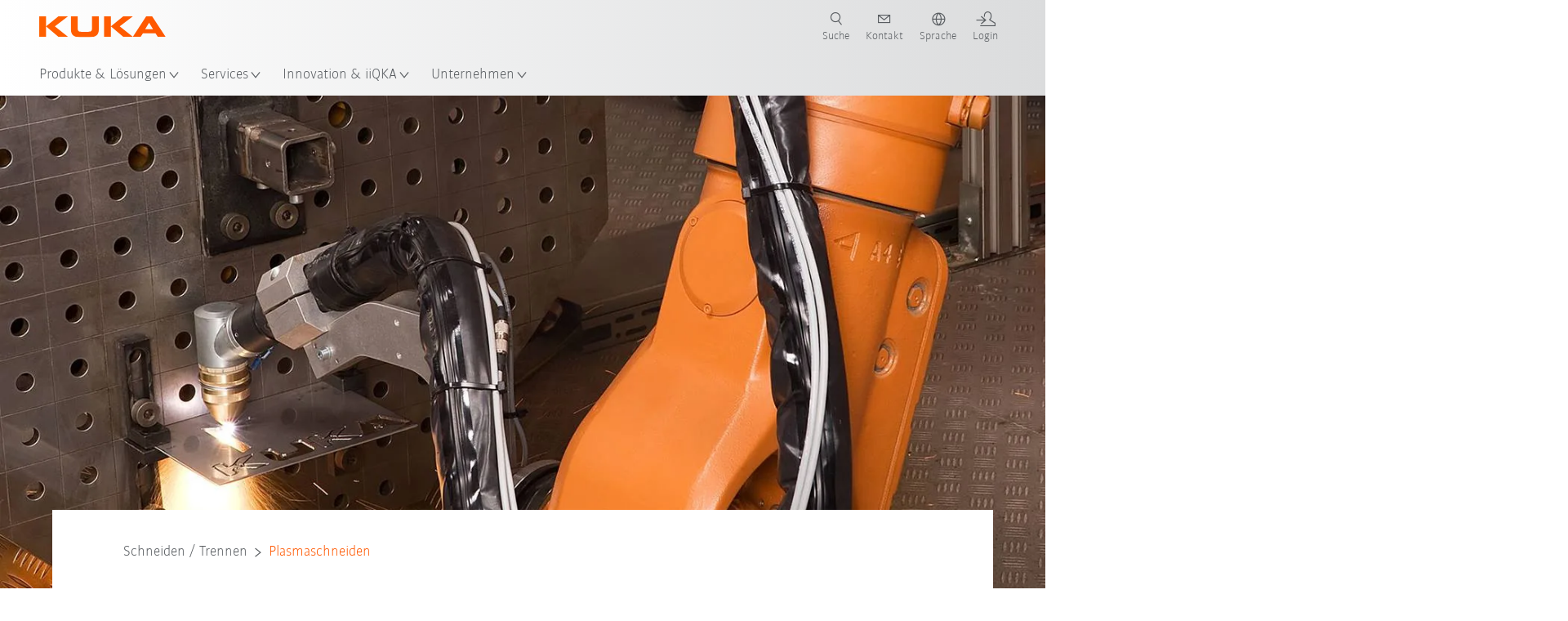

--- FILE ---
content_type: text/html; charset=utf-8
request_url: https://www.kuka.com/de-de/anwendungen/schneiden-trennen/plasmaschneiden-roboter
body_size: 29361
content:
<!DOCTYPE html>
	<!--[if lte IE 9]><html class="ie" lang="de-DE"><![endif]-->
<!--[if (!IE)|(IEMobile)]><!--><html class="no-ie" lang="de-DE" ><!--<![endif]-->
<head>
	<title>Plasmaschneiden - KUKA</title>
	<meta http-equiv="Content-Type" content="text/html; charset=utf-8"/>
    <meta http-equiv="X-UA-Compatible" content="IE=edge"/>
	<meta name="description" content="Erzielen Sie bei mittleren Bleckdicken von einem bis 100 Millimeter kostengünstige, thermische Schnitte mit dem automatisierten KUKA - Plasmaschneiden." />
	<meta name="keywords" content="Plasmaschneiden, Schmelzverfahren" />
	<meta name="robots" content="index, follow" />
	<link rel="preload" as="image" fetchpriority="high" href="/-/media/kuka-corporate/images/products/process-technologies/kuka_plasma_cutting.jpg?rev=ac0803d3414a4d0bbf25e81660c6fc19&amp;w=1900&amp;hash=AD4FD587B8AE25548459D71CE1581B75" imagesrcset="/-/media/kuka-corporate/images/products/process-technologies/kuka_plasma_cutting.jpg?rev=ac0803d3414a4d0bbf25e81660c6fc19&amp;w=767&amp;hash=38D77A056C20F513A2D154C5B2598EAB 767w, /-/media/kuka-corporate/images/products/process-technologies/kuka_plasma_cutting.jpg?rev=ac0803d3414a4d0bbf25e81660c6fc19&amp;w=1400&amp;hash=665A78312B38B3A3BD0C90481956052B 1400w, /-/media/kuka-corporate/images/products/process-technologies/kuka_plasma_cutting.jpg?rev=ac0803d3414a4d0bbf25e81660c6fc19&amp;w=1900&amp;hash=AD4FD587B8AE25548459D71CE1581B75 1900w" imagesizes="(min-width: 1px) 100vw">
	<link rel="canonical" href="https://www.kuka.com/de-de/anwendungen/schneiden-trennen/plasmaschneiden-roboter" />
	<link rel="alternate" hreflang="x-default" href="https://www.kuka.com/en-de/applications/cutting-shearing/plasma-cutting" />
	<link rel="alternate" hreflang="de" href="https://www.kuka.com/de-de/anwendungen/schneiden-trennen/plasmaschneiden-roboter" />
	<link rel="alternate" hreflang="en" href="https://www.kuka.com/en-de/applications/cutting-shearing/plasma-cutting" />
	<link rel="alternate" hreflang="es" href="https://www.kuka.com/es-es/aplicaciones/corte-separacion/corte-con-plasma-robot" />
	<link rel="alternate" hreflang="fr" href="https://www.kuka.com/fr-fr/applications/d%c3%a9coupe-s%c3%a9paration/coupage-au-jet-de-plasma-robot" />
	<link rel="alternate" hreflang="nl" href="https://www.kuka.com/nl-be/applicaties/snijden-scheiden/plasmasnijden-robot" />
	<link rel="alternate" hreflang="zh" href="https://www.kuka.cn/zh-cn/applications/cutting-shearing/plasma-cutting-robot" />
	<link rel="alternate" hreflang="cs-CZ" href="https://www.kuka.com/cs-cz/aplikace/rezani-oddelovani/plazmov%c3%a9-%c5%99ez%c3%a1n%c3%ad-robot" />
	<link rel="alternate" hreflang="nl-BE" href="https://www.kuka.com/nl-be/applicaties/snijden-scheiden/plasmasnijden-robot" />
	<link rel="alternate" hreflang="en-DE" href="https://www.kuka.com/en-de/applications/cutting-shearing/plasma-cutting" />
	<link rel="alternate" hreflang="en-GB" href="https://www.kuka.com/en-gb/applications/cutting-shearing/plasma-cutting-robot" />
	<link rel="alternate" hreflang="en-US" href="https://www.kuka.com/en-us/applications/cutting-shearing/plasma-cutting-robot" />
	<link rel="alternate" hreflang="fr-BE" href="https://www.kuka.com/fr-be/applications/d%c3%a9coupe-s%c3%a9paration/coupage-au-jet-de-plasma-robot" />
	<link rel="alternate" hreflang="fr-CA" href="https://www.kuka.com/fr-ca/applications/d%c3%a9coupe-s%c3%a9paration/coupage-au-jet-de-plasma-robot" />
	<link rel="alternate" hreflang="fr-FR" href="https://www.kuka.com/fr-fr/applications/d%c3%a9coupe-s%c3%a9paration/coupage-au-jet-de-plasma-robot" />
	<link rel="alternate" hreflang="fr-CH" href="https://www.kuka.com/fr-ch/applications/d%c3%a9coupe-s%c3%a9paration/coupage-au-jet-de-plasma-robot" />
	<link rel="alternate" hreflang="de-AT" href="https://www.kuka.com/de-at/anwendungen/schneiden-trennen/plasmaschneiden-robot" />
	<link rel="alternate" hreflang="de-DE" href="https://www.kuka.com/de-de/anwendungen/schneiden-trennen/plasmaschneiden-roboter" />
	<link rel="alternate" hreflang="de-CH" href="https://www.kuka.com/de-ch/anwendungen/schneiden-trennen/plasmaschneiden-roboter" />
	<link rel="alternate" hreflang="hu-HU" href="https://www.kuka.com/hu-hu/jelentkez%c3%a9sek/vagas-levalasztas/plazmav%c3%a1g%c3%a1s-robot" />
	<link rel="alternate" hreflang="it-IT" href="https://www.kuka.com/it-it/applicazioni/taglio-separazione/taglio-al-plasma-robot" />
	<link rel="alternate" hreflang="ko-KR" href="https://www.kuka.com/ko-kr/%ec%95%a0%ed%94%8c%eb%a6%ac%ec%bc%80%ec%9d%b4%ec%85%98/%ec%a0%88%eb%8b%a8,-%eb%b6%84%eb%a6%ac/%ed%94%8c%eb%9d%bc%ec%a6%88%eb%a7%88-%ec%a0%88%eb%8b%a8-%eb%a1%9c%eb%b4%87" />
	<link rel="alternate" hreflang="pl-PL" href="https://www.kuka.com/pl-pl/zastosowania/ciecie,-rozlaczanie/ci%c4%99cie-plazmowe-robot" />
	<link rel="alternate" hreflang="zh-CN" href="https://www.kuka.cn/zh-cn/applications/cutting-shearing/plasma-cutting-robot" />
	<link rel="alternate" hreflang="sk-SK" href="https://www.kuka.com/sk-sk/aplik%c3%a1cie/rezani-oddelovani/plazmov%c3%a9-rezanie-roboty" />
	<link rel="alternate" hreflang="es-MX" href="https://www.kuka.com/es-mx/aplicaciones/corte-separacion/corte-con-plasma-robot" />
	<link rel="alternate" hreflang="es-ES" href="https://www.kuka.com/es-es/aplicaciones/corte-separacion/corte-con-plasma-robot" />
	<link rel="alternate" hreflang="sv-SE" href="https://www.kuka.com/sv-se/applikationer/skarning-kapning/plasmask%c3%a4rning-robot" />
	<link rel="alternate" hreflang="th-TH" href="https://www.kuka.com/th-th/%e0%b9%81%e0%b8%ad%e0%b8%9b%e0%b8%9e%e0%b8%a5%e0%b8%b4%e0%b9%80%e0%b8%84%e0%b8%8a%e0%b8%b1%e0%b9%88%e0%b8%99/%e0%b8%81%e0%b8%b2%e0%b8%a3%e0%b8%95%e0%b8%b1%e0%b8%94-%e0%b8%81%e0%b8%b2%e0%b8%a3%e0%b9%81%e0%b8%a2%e0%b8%81/%e0%b8%81%e0%b8%b2%e0%b8%a3%e0%b8%95%e0%b8%b1%e0%b8%94%e0%b8%94%e0%b9%89%e0%b8%a7%e0%b8%a2%e0%b8%9e%e0%b8%a5%e0%b8%b2%e0%b8%aa%e0%b8%a1%e0%b8%b2-%e0%b8%ab%e0%b8%b8%e0%b9%88%e0%b8%99%e0%b8%a2%e0%b8%99%e0%b8%95%e0%b9%8c" />
	<link rel="alternate" hreflang="tr-TR" href="https://www.kuka.com/tr-tr/uygulamalar/kesme-ay%c4%b1rma/plazma-kesim-robot" />
	<link rel="alternate" hreflang="zh-MY" href="https://www.kuka.com/zh-my/applications/cutting-shearing/plasma-cutting-robot" />
	<link rel="alternate" hreflang="pt-BR" href="https://www.kuka.com/pt-br/aplica%c3%a7%c3%b5es/cortar-separar/corte-a-plasma-robot" />
	
	<link rel="preload" href="/assets/fonts/KUKA-Bulo_web.woff2" as="font" type="font/woff2" crossorigin />
	<link rel="preload" href="/assets/fonts/KUKA-Bulo_Bold_web.woff2" as="font" type="font/woff2" crossorigin />
	<link rel="preload" href="/assets/fonts/KUKA-Brand_Iconfont.woff2?bvejt7" as="font" type="font/woff2" crossorigin />
	
    <meta name="viewport" id="viewport-meta" content="width=device-width, initial-scale=1.0"/>
    <meta name="content-language" content="de-DE" />
	<meta name="language" content="de-DE"/>
    <!-- facebook -->
    
    
    <!-- OpenGraph -->
    <meta property="og:url" content="https://www.kuka.com/de-de/anwendungen/schneiden-trennen/plasmaschneiden-roboter"/>
    <meta property="og:site_name" content="KUKA"/>
	<meta property="og:title" content="Plasmaschneiden - KUKA"/>
	<meta property="og:image" content="https://www.kuka.com/-/media/kuka-corporate/images/products/process-technologies/kuka_plasma_cutting.jpg?rev=ac0803d3414a4d0bbf25e81660c6fc19&amp;w=1900&amp;hash=AD4FD587B8AE25548459D71CE1581B75"/>
    <meta property="og:description" content="Erzielen Sie bei mittleren Bleckdicken von einem bis 100 Millimeter kostengünstige, thermische Schnitte mit dem automatisierten KUKA - Plasmaschneiden."/>
	<meta property="og:type" content="WebPage"/>
	

	
	
	<link rel="icon" href="/-/media/kuka-corporate/images/home/logos/kuka-favicon.ico?rev=cc7efb2385794e228aa9421b5921f779&amp;hash=A8931D6877A231701B9233AD7348512E">
	<link rel="shortcut icon" href="/-/media/kuka-corporate/images/home/logos/kuka-favicon.ico?rev=cc7efb2385794e228aa9421b5921f779&amp;hash=A8931D6877A231701B9233AD7348512E">
	<link rel="apple-touch-icon-precomposed" href="/-/media/kuka-corporate/images/home/logos/kuka_touchicon-152.png?rev=99e1e228eb0b4ebf9b3dc51978739877&amp;hash=C4804132E95CFF00D5ACC38217295117"/>
	<link rel="apple-touch-icon" href="/-/media/kuka-corporate/images/home/logos/kuka_touchicon-152.png?rev=99e1e228eb0b4ebf9b3dc51978739877&amp;hash=C4804132E95CFF00D5ACC38217295117"/>
	<meta name="msapplication-TileColor" content="#FFFFFF">
	<meta name="msapplication-TileImage" content="/-/media/kuka-corporate/images/home/logos/kuka_touchicon-152.png?rev=99e1e228eb0b4ebf9b3dc51978739877&amp;hash=C4804132E95CFF00D5ACC38217295117">
	<meta name="msapplication-config" content="/de-de/browserconfig">
	<link rel="manifest" href="/de-de/manifest">
	<meta name="theme-color" content="#FF5800">
	
	<style>
		:lang(de-DE){ font-family:'kuka-bulo', Calibri, Segoe UI, Helvetica, Arial, Sans-Serif }
		
	</style>
	<link rel="stylesheet" href="/frontend/dist/app.css?v=5.19.1" type="text/css" />
	
    <!-- Google Site Verification -->
<meta name="google-site-verification" content="eqDP84ikUtn04eG8RyydTpSeDAw4UoNFH8f8ARWzNaI" />
<!-- End Google Site Verification -->
<!-- Google Tag Manager -->
<script type="text/plain" data-cookiecategory="marketing">
if ( document.querySelector('html').getAttribute("lang") != "zh-CN" && document.querySelector('html').getAttribute("lang") != "en-CN" )
{
(function(w,d,s,l,i){w[l]=w[l]||[];w[l].push({'gtm.start':
new Date().getTime(),event:'gtm.js'});var f=d.getElementsByTagName(s)[0],
j=d.createElement(s),dl=l!='dataLayer'?'&l='+l:'';j.async=true;j.src=
'https://www.googletagmanager.com/gtm.js?id='+i+dl;f.parentNode.insertBefore(j,f);
})(window,document,'script','dataLayer','GTM-PD2NWFW');
}
</script>
<!-- End Google Tag Manager --><meta name="google-site-verification" content="Nrxfi03V3fpvjpaxT0qYhSxFVTuD6WZHKcbsjjxcR0Y" />
	<script>
		var cookieGdpr = {
			cookieNotice: "Dieser Inhalt ist wegen Ihrer Cookie-Einstellungen nicht verfügbar.",
			consentBtnLabel: "Cookies zustimmen"
		};
	</script>
	<script>
	 window.dataLayer = window.dataLayer || [];
	 window.dataLayer.push({
	  'event': 'cms-url',
	  'language': 'de-de',
	  'path': '/kuka internet/home/applications/cutting shearing/plasma cutting robot',
	  'id': '924A724407E9485D812C44DD1F1A9638'
	 });
	</script>
	<script type="application/ld+json">
	[{"@context":"https://schema.org","@type":"Organization","name":"KUKA","url":"/de-de","logo":"https://www.kuka.com/-/media/kuka-corporate/images/home/logos/kuka_logo.svg?rev=c96b811ea89f41d5942bfd3e234b9cb9&w=1400&hash=9194B12594E0208734527E419D25C71B","description":"KUKA ist ein weltweit führender Anbieter von intelligenter Robotik, Anlagen- und Systemtechnik und treibt die Digitalisierung in der Industrie voran. ","address":null,"contactPoint":null,"sameAs":["https://www.youtube.com/c/KukaRobotGroup/?sub_confirmation=1","https://www.linkedin.com/company/kukaglobal","https://www.facebook.com/KUKADACH","https://www.instagram.com/kuka_dach/","https://www.xing.com/pages/kukaag"],"telephone":"+49 821 797-1011"},{"@context":"https://schema.org","@type":"WebPage","name":"Plasmaschneiden - KUKA","url":"https://www.kuka.com/de-de/anwendungen/schneiden-trennen/plasmaschneiden-roboter","headline":"Plasmaschneiden","description":"Erzielen Sie bei mittleren Bleckdicken von einem bis 100 Millimeter kostengünstige, thermische Schnitte mit dem automatisierten KUKA - Plasmaschneiden.","potentialAction":{"@type":"SearchAction","target":"https://www.kuka.com/de-de/search-results-page?q={search_term_string}","query-input":"required name=search_term_string"}},{"@context":"https://schema.org","@type":"BreadcrumbList","itemListElement":[{"@type":"ListItem","position":1,"item":{"@id":"/de-de","name":"Home"}},{"@type":"ListItem","position":2,"item":{"@id":"/de-de/anwendungen","name":"Anwendungen"}},{"@type":"ListItem","position":3,"item":{"@id":"/de-de/anwendungen/schneiden-trennen","name":"Schneiden / Trennen"}},{"@type":"ListItem","position":4,"item":{"@id":"/de-de/anwendungen/schneiden-trennen/plasmaschneiden-roboter","name":"Plasmaschneiden"}}]},{"@context":"https://schema.org","@type":"Article","mainEntityOfPage":null,"headline":"Plasmaschneiden","image":["https://www.kuka.com/-/media/kuka-corporate/images/products/process-technologies/kuka_plasma_cutting.jpg?rev=ac0803d3414a4d0bbf25e81660c6fc19&w=1900&hash=AD4FD587B8AE25548459D71CE1581B75"],"datePublished":"2016-03-09T12:32:27Z","dateModified":"2025-07-07T12:17:23Z","isPartOf":null}]
	</script>

	
	
<link rel="stylesheet" href="/dist/cookieconsent.kuka.css" fetchpriority="high" />

<script defer src="/assets/cookieconsent/cookieconsent.js" fetchpriority="high"></script>

<script>
    document.documentElement.classList.add('cc-kuka');	// Do not remove!
    document.documentElement.classList.add('cc-kuka');	// cc-kuka, cc-swisslog, cc-healthcare, cc-translogic

    window.addEventListener('load', function () {
    	const cc = initCookieConsent();
    	const options = {
    		autoclear_cookies: true,
    		// autorun: true,                          					// default: true
			cookie_domain: '.kuka.com', 					    // Enter base domain
    		// cookie_expiration: 182,                 					// default: 182 (days)
			cookie_name: 'gdpr_settings',               				// default: 'gdpr_settings'
    		// cookie_necessary_only_expiration: 182   					// default: disabled
    		// cookie_path: '/',                       					// default: root
    		// cookie_same_site: 'Lax',                					// default: 'Lax'
    		current_lang: 'de-DE',								// Required, adapt to fit your needs
    		// hide_from_bots: true,                   					// default: true
    		languages: {},							   					// Required, do not remove
    		page_scripts: true,											// Required, do not remove

    		// How consent and settings modals are displayed:
    		gui_options: {
    			consent_modal: {
    				layout: 'cloud',               		// box / cloud / bar
    				position: 'bottom center',     		// left / right / center + top / middle / bottom
    				transition: 'zoom'           		// slide / zoom
    			},
    			settings_modal: {
    				layout: 'box',                 		// bar / box
    				// position: 'left',              	// left / right
    				transition: 'zoom'             		// slide / zoom
    			}
    		},

			// Dispatch events when user interacts with the consent modal:
			onAccept: (cookie) => {
				const acceptEvent = new CustomEvent('cookieConsentAccept', { detail: { cookie, cc: window.cc } });
				document.dispatchEvent(acceptEvent);
			},
			onChange: (cookie, changed_categories) => {
				const changeEvent = new CustomEvent('cookieConsentChange', { detail: { cookie, changed_categories, cc: window.cc } });
				document.dispatchEvent(changeEvent);
			},
    	};

    	fetch(`/api/cxxkxxcxnsxnt/kuka?sc_lang=${options.current_lang}`)
    		.then(response => response.json())
    		.then(data => {
    			options.languages[options.current_lang] = data;
    			cc.run(options);
                window.cc = cc; // Make cc available after it has executed.
    		})
    		.catch(error => {
    			console.error('Error in fetching Cookie Consent config:', error);
    		});
    });
</script>

	

</head>

<body class="mod mod-layout " data-connectors="responsive, toggle">
	

	

	
	
	<header class="o-header js-header">
	
	<nav class="mod mod-nav-next" data-connectors="toggle">
	
	<div class="js-menu mod-nav-next__menu" data-menu-id="E3E5D7E6AA1D43C5B285422A63DA3B1Cmenu">
		
		<div class="mod-nav-next__menu__tabs">
			<ul class="container list-unstyled tabs__list">
				
				<li class="tabs__list__item">
					<button
						type="button"
						class="js-menuTabBtn item__btn "
						data-tab-target="AC151350259545CFB0DFA9C489793FE2tab"
					>
						Produkte
					</button>
				</li>
				
				<li class="tabs__list__item">
					<button
						type="button"
						class="js-menuTabBtn item__btn "
						data-tab-target="B835CBBEC095491FA2C7FD324FFCD828tab"
					>
						Branchen
					</button>
				</li>
				
				<li class="tabs__list__item">
					<button
						type="button"
						class="js-menuTabBtn item__btn item__btn--active"
						data-tab-target="4CC5145FCEF6487393F3B6A1C3F5E4B9tab"
					>
						Anwendungen
					</button>
				</li>
				
			</ul>
		</div>
		

		<div class="container mod-nav-next__menu__content">
			
			
			<!-- TABS -->
			<div class="js-contentLeft js-menuTab content__left " data-tab-id="AC151350259545CFB0DFA9C489793FE2tab">
				<!-- <div class="content__left__title">
					<a href="https://www.kuka.com/de-de/produkte-leistungen">Produkte &amp; Leistungen</a>
				</div> -->
				<div class="js-columns content__left__columns">
					<div class="js-column columns__col columns__col--menu">
						<ul class="js-menuColumnList list-unstyled columns__col__list"></ul>
					</div>
					<div class="js-column columns__col columns__col--tabs">
						<button type="button" class="js-backLink columns__col__backLink">
							<span class="icon-backward"></span>
							Produkte &amp; Lösungen
						</button>
						<ul class="list-unstyled columns__col__list">
							
							<li class="list__item">
								<button
									type="button"
									class="js-link list__item__link list__item__link--tab"
									data-tab-target="AC151350259545CFB0DFA9C489793FE2tab"
								>
									Produkte
									<span class="icon-arrow-right"></span>
								</button>
							</li>
							
							<li class="list__item">
								<button
									type="button"
									class="js-link list__item__link list__item__link--tab"
									data-tab-target="B835CBBEC095491FA2C7FD324FFCD828tab"
								>
									Branchen
									<span class="icon-arrow-right"></span>
								</button>
							</li>
							
							<li class="list__item">
								<button
									type="button"
									class="js-link list__item__link list__item__link--tab"
									data-tab-target="4CC5145FCEF6487393F3B6A1C3F5E4B9tab"
								>
									Anwendungen
									<span class="icon-arrow-right"></span>
								</button>
							</li>
							
						</ul>
					</div>
					
	<div class="js-column columns__col" data-column-id="C1291DDB00034A9BA833E2F1C8040B08col">
		<button type="button" class="js-backLink columns__col__backLink">
			<span class="icon-backward"></span>
			Produkte
		</button>
		<ul class="list-unstyled columns__col__list">
	
	<li class="list__item">
		<a
			href="/de-de/produkte-leistungen/robotersysteme"
			target=""
			class="js-link list__item__link  list__item__link--items"
			data-item-id="57EDED0740784DF7B41EA19D63435D69"
		>
			Robotersysteme
			
			<span class="icon-arrow-right"></span>
			
		</a>
	</li>
	
	<li class="list__item">
		<a
			href="/de-de/produkte-leistungen/amr-autonome-mobile-roboter"
			target=""
			class="js-link list__item__link  list__item__link--items"
			data-item-id="2DA565D17DBD42ECA9DD29616909DCAA"
		>
			Autonome mobile Robotik (AMR)
			
			<span class="icon-arrow-right"></span>
			
		</a>
	</li>
	
	<li class="list__item">
		<a
			href="/de-de/produkte-leistungen/fertigungsmaschinen"
			target=""
			class="js-link list__item__link  list__item__link--items"
			data-item-id="6276809EE0934A2BBBE8FC64DA7D379C"
		>
			Fertigungsmaschinen
			
			<span class="icon-arrow-right"></span>
			
		</a>
	</li>
	
	<li class="list__item">
		<a
			href="/de-de/produkte-leistungen/produktionsanlagen"
			target=""
			class="js-link list__item__link  list__item__link--items"
			data-item-id="9C920C8F2588415C83C29EBBF865F95F"
		>
			Produktionsanlagen
			
			<span class="icon-arrow-right"></span>
			
		</a>
	</li>
	
</ul>

	</div>
	
		
	
		
	
		
	
		
	


				</div>
			</div>
			<!-- /TABS -->
			
			<!-- TABS -->
			<div class="js-contentLeft js-menuTab content__left " data-tab-id="B835CBBEC095491FA2C7FD324FFCD828tab">
				<!-- <div class="content__left__title">
					<a href="https://www.kuka.com/de-de/branchen">Branchen</a>
				</div> -->
				<div class="js-columns content__left__columns">
					<div class="js-column columns__col columns__col--menu">
						<ul class="js-menuColumnList list-unstyled columns__col__list"></ul>
					</div>
					<div class="js-column columns__col columns__col--tabs">
						<button type="button" class="js-backLink columns__col__backLink">
							<span class="icon-backward"></span>
							Produkte &amp; Lösungen
						</button>
						<ul class="list-unstyled columns__col__list">
							
							<li class="list__item">
								<button
									type="button"
									class="js-link list__item__link list__item__link--tab"
									data-tab-target="AC151350259545CFB0DFA9C489793FE2tab"
								>
									Produkte
									<span class="icon-arrow-right"></span>
								</button>
							</li>
							
							<li class="list__item">
								<button
									type="button"
									class="js-link list__item__link list__item__link--tab"
									data-tab-target="B835CBBEC095491FA2C7FD324FFCD828tab"
								>
									Branchen
									<span class="icon-arrow-right"></span>
								</button>
							</li>
							
							<li class="list__item">
								<button
									type="button"
									class="js-link list__item__link list__item__link--tab"
									data-tab-target="4CC5145FCEF6487393F3B6A1C3F5E4B9tab"
								>
									Anwendungen
									<span class="icon-arrow-right"></span>
								</button>
							</li>
							
						</ul>
					</div>
					
	<div class="js-column columns__col" data-column-id="F5AA224DC7E64EB4A90AA88CED61B9ABcol">
		<button type="button" class="js-backLink columns__col__backLink">
			<span class="icon-backward"></span>
			Branchen
		</button>
		<ul class="list-unstyled columns__col__list">
	
	<li class="list__item">
		<a
			href="/de-de/branchen/automobilindustrie"
			target=""
			class="js-link list__item__link  list__item__link--items"
			data-item-id="F451C01FE0B04334BBEA44E07528788B"
		>
			Automobilindustrie
			
			<span class="icon-arrow-right"></span>
			
		</a>
	</li>
	
	<li class="list__item">
		<a
			href="/de-de/branchen/automatisierter-modularer-hausbau"
			target=""
			class="js-link list__item__link  "
			data-item-id="5BF33D31EE664DBF87431B559BF1E55D"
		>
			Automatisierter Hausbau
			
		</a>
	</li>
	
	<li class="list__item">
		<a
			href="/de-de/branchen/roboter-in-der-medizin"
			target=""
			class="js-link list__item__link  list__item__link--items"
			data-item-id="8C1674CB4963416FBCCBB996CFC17B94"
		>
			Healthcare
			
			<span class="icon-arrow-right"></span>
			
		</a>
	</li>
	
	<li class="list__item">
		<a
			href="/de-de/branchen/elektronikbranche"
			target=""
			class="js-link list__item__link  list__item__link--items"
			data-item-id="8EF4EE1AE3644F3C9BF6CC5E45128718"
		>
			Elektronikindustrie
			
			<span class="icon-arrow-right"></span>
			
		</a>
	</li>
	
	<li class="list__item">
		<a
			href="/de-de/branchen/batterieproduktion"
			target=""
			class="js-link list__item__link  list__item__link--items"
			data-item-id="C1F0FA22C2504800968BF497D32FA77B"
		>
			Batterieproduktion
			
			<span class="icon-arrow-right"></span>
			
		</a>
	</li>
	
	<li class="list__item">
		<a
			href="/de-de/branchen/e-commerce"
			target=""
			class="js-link list__item__link  "
			data-item-id="CAEE280EB417432AB98CDF4E6C7A1657"
		>
			E-Commerce und Retail-Logistik
			
		</a>
	</li>
	
	<li class="list__item">
		<a
			href="/de-de/branchen/konsumgueterindustrie"
			target=""
			class="js-link list__item__link  list__item__link--items"
			data-item-id="A8372008A8514A31A96EB877C07FA383"
		>
			Konsumgüterindustrie
			
			<span class="icon-arrow-right"></span>
			
		</a>
	</li>
	
	<li class="list__item">
		<a
			href="/de-de/branchen/metallindustrie"
			target=""
			class="js-link list__item__link  list__item__link--items"
			data-item-id="4928728031D24F2A9AEB6B768710B09D"
		>
			Metallindustrie
			
			<span class="icon-arrow-right"></span>
			
		</a>
	</li>
	
	<li class="list__item">
		<a
			href="/de-de/branchen/weitere-branchen"
			target=""
			class="js-link list__item__link  list__item__link--items"
			data-item-id="F58E0CA753CC4F11A7388B204F6C9FFA"
		>
			Weitere Branchen
			
			<span class="icon-arrow-right"></span>
			
		</a>
	</li>
	
	<li class="list__item">
		<a
			href="/de-de/branchen/systempartner"
			target=""
			class="js-link list__item__link  "
			data-item-id="95095200B63E4E2D80848825FC549AD1"
		>
			Integrator in Ihrer Nähe finden
			
		</a>
	</li>
	
</ul>

	</div>
	
		
	
		
	
		
	
		
	
		
	
		
	
		
	
		
	
		
	
		
	


				</div>
			</div>
			<!-- /TABS -->
			
			<!-- TABS -->
			<div class="js-contentLeft js-menuTab content__left content__left--active" data-tab-id="4CC5145FCEF6487393F3B6A1C3F5E4B9tab">
				<!-- <div class="content__left__title">
					<a href="https://www.kuka.com/de-de/anwendungen">Anwendungen</a>
				</div> -->
				<div class="js-columns content__left__columns">
					<div class="js-column columns__col columns__col--menu">
						<ul class="js-menuColumnList list-unstyled columns__col__list"></ul>
					</div>
					<div class="js-column columns__col columns__col--tabs">
						<button type="button" class="js-backLink columns__col__backLink">
							<span class="icon-backward"></span>
							Produkte &amp; Lösungen
						</button>
						<ul class="list-unstyled columns__col__list">
							
							<li class="list__item">
								<button
									type="button"
									class="js-link list__item__link list__item__link--tab"
									data-tab-target="AC151350259545CFB0DFA9C489793FE2tab"
								>
									Produkte
									<span class="icon-arrow-right"></span>
								</button>
							</li>
							
							<li class="list__item">
								<button
									type="button"
									class="js-link list__item__link list__item__link--tab"
									data-tab-target="B835CBBEC095491FA2C7FD324FFCD828tab"
								>
									Branchen
									<span class="icon-arrow-right"></span>
								</button>
							</li>
							
							<li class="list__item">
								<button
									type="button"
									class="js-link list__item__link list__item__link--tab"
									data-tab-target="4CC5145FCEF6487393F3B6A1C3F5E4B9tab"
								>
									Anwendungen
									<span class="icon-arrow-right"></span>
								</button>
							</li>
							
						</ul>
					</div>
					
	<div class="js-column columns__col" data-column-id="DD41DB84774846F89A1900D6786BA8CAcol">
		<button type="button" class="js-backLink columns__col__backLink">
			<span class="icon-backward"></span>
			Anwendungen
		</button>
		<ul class="list-unstyled columns__col__list">
	
	<li class="list__item">
		<a
			href="/de-de/anwendungen/fuegeverfahren-automatisierung"
			target=""
			class="js-link list__item__link  list__item__link--items"
			data-item-id="093D2F6B1A054368AA5F3F7291CFFE33"
		>
			Fügeverfahren
			
			<span class="icon-arrow-right"></span>
			
		</a>
	</li>
	
	<li class="list__item">
		<a
			href="/de-de/anwendungen/fuegeverfahren-automatisierung/schweissroboter"
			target=""
			class="js-link list__item__link  list__item__link--items"
			data-item-id="99D60750630E4514BE3A2F59BF898D83"
		>
			Schweißen
			
			<span class="icon-arrow-right"></span>
			
		</a>
	</li>
	
	<li class="list__item">
		<a
			href="/de-de/anwendungen/handling-automation"
			target=""
			class="js-link list__item__link  list__item__link--items"
			data-item-id="A30EE5E4CBE24A629C392CAC61207420"
		>
			Handling
			
			<span class="icon-arrow-right"></span>
			
		</a>
	</li>
	
	<li class="list__item">
		<a
			href="/de-de/anwendungen/mechanische-bearbeitung"
			target=""
			class="js-link list__item__link  list__item__link--items"
			data-item-id="67B0F6620E414CE0A9296B1FA151CA90"
		>
			Mechanische Bearbeitung
			
			<span class="icon-arrow-right"></span>
			
		</a>
	</li>
	
	<li class="list__item">
		<a
			href="/de-de/anwendungen/qualitaetspruefung-roboter"
			target=""
			class="js-link list__item__link  "
			data-item-id="D166ADD05FAC4B569B15ADEC118BC77C"
		>
			Qualitätsprüfung
			
		</a>
	</li>
	
	<li class="list__item">
		<a
			href="/de-de/anwendungen/auftragen-lackieren-kleben"
			target=""
			class="js-link list__item__link  "
			data-item-id="ACB84431387243CEA42F2D5D567C30A5"
		>
			Auftragen / Lackieren / Kleben
			
		</a>
	</li>
	
	<li class="list__item">
		<a
			href="/de-de/anwendungen/schneiden-trennen"
			target=""
			class="js-link list__item__link list__item__link--active list__item__link--items"
			data-item-id="020902C179D84C17AF1A86050655C90E"
		>
			Schneiden / Trennen
			
			<span class="icon-arrow-right"></span>
			
		</a>
	</li>
	
	<li class="list__item">
		<a
			href="/de-de/anwendungen/roboter-besondere-umgebungsbedingungen"
			target=""
			class="js-link list__item__link  list__item__link--items"
			data-item-id="D5BEA0A632D7419C95ABCE47507DBA25"
		>
			Besondere Umgebungsbedingungen
			
			<span class="icon-arrow-right"></span>
			
		</a>
	</li>
	
	<li class="list__item">
		<a
			href="/de-de/anwendungen/sonstige-roboteranwendungn"
			target=""
			class="js-link list__item__link  list__item__link--items"
			data-item-id="CDAF8864A24C499198F1B29A3C6613D8"
		>
			Sonstige Anwendungen
			
			<span class="icon-arrow-right"></span>
			
		</a>
	</li>
	
</ul>

	</div>
	
		
	
		
	
		
	
		
	
		
	
		
	
		
			
				<div class="js-column columns__col" data-column-id="020902C179D84C17AF1A86050655C90E">
					<button type="button" class="js-backLink columns__col__backLink">
						<span class="icon-backward"></span>
						Anwendungen
					</button>
					<ul class="list-unstyled columns__col__list">
	
	<li class="list__item">
		<a
			href="/de-de/anwendungen/schneiden-trennen"
			target=""
			class="js-link list__item__link  "
			data-item-id="020902C179D84C17AF1A86050655C90E-first"
		>
			Schneiden / Trennen
			
		</a>
	</li>
	
	<li class="list__item">
		<a
			href="/de-de/anwendungen/schneiden-trennen/laserschneiden-roboter"
			target=""
			class="js-link list__item__link  "
			data-item-id="E620D47FD02D4555B6CF761272F7B931"
		>
			Laserschneiden
			
		</a>
	</li>
	
	<li class="list__item">
		<a
			href="/de-de/anwendungen/schneiden-trennen/automatisiertes-autogenschneiden"
			target=""
			class="js-link list__item__link  "
			data-item-id="40611FD2278745989F1E222C8FDB4352"
		>
			Autogenschneiden
			
		</a>
	</li>
	
	<li class="list__item">
		<a
			href="/de-de/anwendungen/schneiden-trennen/plasmaschneiden-roboter"
			target=""
			class="js-link list__item__link list__item__link--active "
			data-item-id="924A724407E9485D812C44DD1F1A9638"
		>
			Plasmaschneiden
			
		</a>
	</li>
	
</ul>

				</div>
				
					
				
					
				
					
				
					
						
					
				
			
		
	
		
	
		
	


				</div>
			</div>
			<!-- /TABS -->
			
			
			
			<!-- TEASERS -->
			<div class="content__right">
				<strong class="js-teasersTitle content__right__title">Mehr erfahren</strong>
<ul class="list-unstyled content__right__teasers">
	
	<li class="teasers__item">
		<a href="/de-de/robot-guide" target="_blank" class="teasers__item__link" style="background-image: url(/-/media/kuka-corporate/images/guided-selling/kuka-pickcontrol-application.jpg?rev=-1&amp;w=320&amp;hash=4D61EE8FFCC88C46E624BA7EAD1B8FDD)">
			<span class="link__label">Robot Guide</span>
		</a>
	</li>
	
	<li class="teasers__item">
		<a href="/de-de/branchen/loesungsdatenbank" target="" class="teasers__item__link" style="background-image: url(/-/media/kuka-corporate/images/industries/automotive/kuka-automation-in-the-industry.jpg?rev=91e40968bb2d4ca3be13a2933cdda057&amp;w=320&amp;hash=8A8A9AFE0B7A84007FAAF1462D54DD17)">
			<span class="link__label">Case Studies</span>
		</a>
	</li>
	
	<li class="teasers__item">
		<a href="/de-de/branchen/systempartner" target="" class="teasers__item__link" style="background-image: url(/-/media/kuka-corporate/images/industries/system-partner/kuka-system-partner-header-picture.png?rev=f4e3ffbf4c0240398e617b5a425a812f&amp;w=320&amp;hash=426CBA2A71E3E74C44DA58D5289E00A2)">
			<span class="link__label">KUKA Partner</span>
		</a>
	</li>
	
</ul>

			</div>
			<!-- /TEASERS -->
			
		</div>
	</div>
	
	<div class="js-menu mod-nav-next__menu" data-menu-id="83BE6159B0524E71BC26977F32AC8A03menu">
		

		<div class="container mod-nav-next__menu__content">
			
			<!-- ONLY COLUMNS -->
			<div class="js-contentLeft content__left content__left--active">
				<div class="content__left__title">
					<a href="https://www.kuka.com/de-de/services">Services</a>
				</div>
				<div class="js-columns content__left__columns">
					<div class="js-column columns__col columns__col--menu">
						<ul class="js-menuColumnList list-unstyled columns__col__list"></ul>
					</div>
					
	<div class="js-column columns__col" data-column-id="83BE6159B0524E71BC26977F32AC8A03col">
		<button type="button" class="js-backLink columns__col__backLink">
			<span class="icon-backward"></span>
			Services
		</button>
		<ul class="list-unstyled columns__col__list">
	
	<li class="list__item">
		<a
			href="/de-de/services/technische-hotline-und-beratung"
			target=""
			class="js-link list__item__link  "
			data-item-id="EF90366F509A473F9378EC939C53FB9A"
		>
			Technische Hotline &amp; Beratung
			
		</a>
	</li>
	
	<li class="list__item">
		<a
			href="/de-de/services/my-kuka"
			target=""
			class="js-link list__item__link  "
			data-item-id="3E5373468B134CB3BF74F12A0ACC021A"
		>
			my.KUKA Kundenportal
			
		</a>
	</li>
	
	<li class="list__item">
		<a
			href="/de-de/services/downloads"
			target=""
			class="js-link list__item__link  "
			data-item-id="ED1FDFF1BEAF4BECBDA565A285F099F1"
		>
			Download Center
			
		</a>
	</li>
	
	<li class="list__item">
		<a
			href="/de-de/services/kuka-college"
			target=""
			class="js-link list__item__link  list__item__link--items"
			data-item-id="5127C3F5C3DE41CBB17F3050A6A07CFF"
		>
			KUKA College
			
			<span class="icon-arrow-right"></span>
			
		</a>
	</li>
	
	<li class="list__item">
		<a
			href="/de-de/services/kuka-gebrauchtroboter"
			target=""
			class="js-link list__item__link  "
			data-item-id="FE169E1F464E4E519C7038433C50AB8B"
		>
			KUKA Gebrauchtroboter
			
		</a>
	</li>
	
	<li class="list__item">
		<a
			href="/de-de/services/ersatzteile"
			target=""
			class="js-link list__item__link  "
			data-item-id="378C4EC61CF94891ACD1C966629972B6"
		>
			KUKA Ersatzteile
			
		</a>
	</li>
	
	<li class="list__item">
		<a
			href="/de-de/services/service_roboter-und-maschinen"
			target=""
			class="js-link list__item__link  list__item__link--items"
			data-item-id="13EE1161FD7840E59678D2FBB9C1CEF5"
		>
			Service für Roboter und Maschinen
			
			<span class="icon-arrow-right"></span>
			
		</a>
	</li>
	
	<li class="list__item">
		<a
			href="/de-de/services/circular-services"
			target=""
			class="js-link list__item__link  "
			data-item-id="E1D79D2C084F4A52B7E13E7437D3C650"
		>
			Circular Services
			
		</a>
	</li>
	
	<li class="list__item">
		<a
			href="/de-de/services/anlagenservice"
			target=""
			class="js-link list__item__link  "
			data-item-id="29F0029CDFDE4F2A8ABFD4E8EB8132CC"
		>
			Anlagenservice
			
		</a>
	</li>
	
	<li class="list__item">
		<a
			href="/de-de/services/cybersecurity"
			target=""
			class="js-link list__item__link  "
			data-item-id="04720387C03046B08CCB22F1073C6B9C"
		>
			Cybersecurity
			
		</a>
	</li>
	
	<li class="list__item">
		<a
			href="/de-de/services/customer-service-contacts"
			target=""
			class="js-link list__item__link  "
			data-item-id="456D5D33669E4901918496369322D980"
		>
			Customer Service Kontakte
			
		</a>
	</li>
	
</ul>

	</div>
	
		
	
		
	
		
	
		
	
		
	
		
	
		
	
		
	
		
	
		
	
		
	


				</div>
			</div>
			<!-- /ONLY COLUMNS -->
			
			
			<!-- TEASERS -->
			<div class="content__right">
				<strong class="js-teasersTitle content__right__title">Mehr erfahren</strong>
<ul class="list-unstyled content__right__teasers">
	
	<li class="teasers__item">
		<a href="/de-de/services/my-kuka" target="" class="teasers__item__link" style="background-image: url(/-/media/kuka-corporate/images/customer-services/mykuka_stage_signet_top_3200x1800.jpg?rev=5d2ef86261a5429498e3a3c777f389d9&amp;w=320&amp;hash=2E8B8E969F43E05926B4D91491BB2289)">
			<span class="link__label">my.KUKA</span>
		</a>
	</li>
	
	<li class="teasers__item">
		<a href="/de-de/services/downloads" target="" class="teasers__item__link" style="background-image: url(/-/media/kuka-corporate/images/customer-services/download_center.jpg?rev=516ab066b25f47bdbfe2b4179a6e9468&amp;w=320&amp;hash=AB73DF19AAAF99B1EA8C30902E3244AB)">
			<span class="link__label">Download Center</span>
		</a>
	</li>
	
	<li class="teasers__item">
		<a href="/de-de/services/customer-service-contacts" target="" class="teasers__item__link" style="background-image: url(/-/media/kuka-corporate/images/customer-services/kuka_services.jpg?rev=20dc329ed03c4b2388cc0f894e7ea9e9&amp;w=320&amp;hash=7DB64474CBE559D096D4D01489BE2939)">
			<span class="link__label">Kundenservice</span>
		</a>
	</li>
	
</ul>

			</div>
			<!-- /TEASERS -->
			
		</div>
	</div>
	
	<div class="js-menu mod-nav-next__menu" data-menu-id="982A2CD7AA314359B9DBBEE1948443E6menu">
		

		<div class="container mod-nav-next__menu__content">
			
			<!-- ONLY COLUMNS -->
			<div class="js-contentLeft content__left content__left--active">
				<div class="content__left__title">
					<a href="https://www.kuka.com/de-de/future-production">Innovation &amp; iiQKA: Start in die Zukunft</a>
				</div>
				<div class="js-columns content__left__columns">
					<div class="js-column columns__col columns__col--menu">
						<ul class="js-menuColumnList list-unstyled columns__col__list"></ul>
					</div>
					
	<div class="js-column columns__col" data-column-id="982A2CD7AA314359B9DBBEE1948443E6col">
		<button type="button" class="js-backLink columns__col__backLink">
			<span class="icon-backward"></span>
			Innovation &amp; iiQKA
		</button>
		<ul class="list-unstyled columns__col__list">
	
	<li class="list__item">
		<a
			href="/de-de/future-production/kuenstliche-intelligenz-automatisierung"
			target=""
			class="js-link list__item__link  "
			data-item-id="4145C48001F64498901BC2097BB47F86"
		>
			Künstliche Intelligenz in der Automatisierung
			
		</a>
	</li>
	
	<li class="list__item">
		<a
			href="/de-de/future-production/iiqka-robots-for-the-people"
			target=""
			class="js-link list__item__link  list__item__link--items"
			data-item-id="12E59D80496542599B710F80D407691F"
		>
			iiQKA: Robots for the People
			
			<span class="icon-arrow-right"></span>
			
		</a>
	</li>
	
	<li class="list__item">
		<a
			href="/de-de/future-production/innovation-und-forschung"
			target=""
			class="js-link list__item__link  list__item__link--items"
			data-item-id="3D36A5B584B84086B71D7ECDA847979F"
		>
			Innovation &amp; Forschung
			
			<span class="icon-arrow-right"></span>
			
		</a>
	</li>
	
	<li class="list__item">
		<a
			href="/de-de/future-production/industrielle-automatisierung-der-produktion"
			target=""
			class="js-link list__item__link  list__item__link--items"
			data-item-id="A058EC85200147FA9099B5C5E72BC289"
		>
			Automatisierung der Produktion
			
			<span class="icon-arrow-right"></span>
			
		</a>
	</li>
	
	<li class="list__item">
		<a
			href="/de-de/future-production/mensch-roboter-kollaboration"
			target=""
			class="js-link list__item__link  list__item__link--items"
			data-item-id="A3645BD7050E4F55BAFC0D2A1AF7393C"
		>
			Mensch-Roboter-Kollaboration
			
			<span class="icon-arrow-right"></span>
			
		</a>
	</li>
	
</ul>

	</div>
	
		
	
		
	
		
	
		
	
		
	


				</div>
			</div>
			<!-- /ONLY COLUMNS -->
			
			
		</div>
	</div>
	
	<div class="js-menu mod-nav-next__menu" data-menu-id="4F5D6B85555C4A26AC23181FDAC07536menu">
		

		<div class="container mod-nav-next__menu__content">
			
			<!-- ONLY COLUMNS -->
			<div class="js-contentLeft content__left content__left--active">
				<div class="content__left__title">
					<a href="https://www.kuka.com/de-de/unternehmen">Unternehmen</a>
				</div>
				<div class="js-columns content__left__columns">
					<div class="js-column columns__col columns__col--menu">
						<ul class="js-menuColumnList list-unstyled columns__col__list"></ul>
					</div>
					
	<div class="js-column columns__col" data-column-id="4F5D6B85555C4A26AC23181FDAC07536col">
		<button type="button" class="js-backLink columns__col__backLink">
			<span class="icon-backward"></span>
			Unternehmen
		</button>
		<ul class="list-unstyled columns__col__list">
	
	<li class="list__item">
		<a
			href="/de-de/unternehmen/kontakt"
			target=""
			class="js-link list__item__link  "
			data-item-id="47FE1756E5584A1B90050E3508A67D13"
		>
			Kontakt
			
		</a>
	</li>
	
	<li class="list__item">
		<a
			href="/de-de/unternehmen/kuka-standorte"
			target=""
			class="js-link list__item__link  "
			data-item-id="24EC7ADF5BC8499181861D52030E2595"
		>
			KUKA Standorte
			
		</a>
	</li>
	
	<li class="list__item">
		<a
			href="/de-de/unternehmen/karriere"
			target=""
			class="js-link list__item__link  list__item__link--items"
			data-item-id="B91F2A10D6884BC6AB266D16DF7F9454"
		>
			Karriere
			
			<span class="icon-arrow-right"></span>
			
		</a>
	</li>
	
	<li class="list__item">
		<a
			href="/de-de/unternehmen/presse"
			target=""
			class="js-link list__item__link  list__item__link--items"
			data-item-id="A9F6D9EB1A54422B93DFEAA531AC97F2"
		>
			Presse
			
			<span class="icon-arrow-right"></span>
			
		</a>
	</li>
	
	<li class="list__item">
		<a
			href="/de-de/unternehmen/iimagazine"
			target=""
			class="js-link list__item__link  "
			data-item-id="B2F2E4E10D424234AD9FA35287565816"
		>
			iiMagazine
			
		</a>
	</li>
	
	<li class="list__item">
		<a
			href="/de-de/knowledge"
			target=""
			class="js-link list__item__link  "
			data-item-id="D819993CFCF446A1913B939BA34254DC"
		>
			Knowledge Area
			
		</a>
	</li>
	
	<li class="list__item">
		<a
			href="/de-de/unternehmen/events-und-webinare"
			target=""
			class="js-link list__item__link  list__item__link--items"
			data-item-id="52EF9D65CDB94AFBB1387A9C399D646E"
		>
			Events &amp; Webinare
			
			<span class="icon-arrow-right"></span>
			
		</a>
	</li>
	
	<li class="list__item">
		<a
			href="/de-de/unternehmen/nachhaltigkeit"
			target=""
			class="js-link list__item__link  list__item__link--items"
			data-item-id="D92728C4D5074B6A9DF93C7A0B579BF3"
		>
			Nachhaltige Transformation
			
			<span class="icon-arrow-right"></span>
			
		</a>
	</li>
	
	<li class="list__item">
		<a
			href="/de-de/unternehmen/%c3%bcber-kuka"
			target=""
			class="js-link list__item__link  list__item__link--items"
			data-item-id="094C9759098A42E5ADDEFEC5B50034A4"
		>
			Über KUKA
			
			<span class="icon-arrow-right"></span>
			
		</a>
	</li>
	
</ul>

	</div>
	
		
	
		
	
		
	
		
	
		
	
		
	
		
	
		
	
		
	


				</div>
			</div>
			<!-- /ONLY COLUMNS -->
			
			
			<!-- TEASERS -->
			<div class="content__right">
				<strong class="js-teasersTitle content__right__title">Mehr erfahren</strong>
<ul class="list-unstyled content__right__teasers">
	
	<li class="teasers__item">
		<a href="/de-de/unternehmen/kuka-standorte" target="" class="teasers__item__link" style="background-image: url(/-/media/kuka-corporate/images/customer-services/weltkugel_kontakte_services_kuka.jpg?rev=af5f08f93b2c4bd6a4743ca083fcb6ed&amp;w=320&amp;hash=6DFF4C8F880C725A19743D9F5A1D9A99)">
			<span class="link__label">KUKA Standorte</span>
		</a>
	</li>
	
	<li class="teasers__item">
		<a href="/de-de/unternehmen/iimagazine" target="" class="teasers__item__link" style="background-image: url(/-/media/kuka-corporate/images/iimagazine/header-imagine-1920x590-v01.jpg?rev=47fd9b1bf9f44ef2a1f0b944977e5384&amp;w=320&amp;hash=E61F7E8E3CE7426CD2E3BCBE0B495B7C)">
			<span class="link__label">iiMagazine</span>
		</a>
	</li>
	
	<li class="teasers__item">
		<a href="/de-de/unternehmen/karriere/stellenangebote" target="" class="teasers__item__link" style="background-image: url(/-/media/kuka-corporate/images/careers/job-header-image/kuka_business-development.jpg?rev=-1&amp;w=320&amp;hash=B9F56BF75F23C1B32ED6351FD0200321)">
			<span class="link__label">Stellenangebote</span>
		</a>
	</li>
	
</ul>

			</div>
			<!-- /TEASERS -->
			
		</div>
	</div>
	

	<script id="mod-nav-next__columnTemplate" type="text/x-dot-template">
		<div class="js-column columns__col" data-column-id="[[=column.id]]">
			<ul class="list-unstyled columns__col__list">
				[[~column.items :item]]
				<li class="list__item">
					<a
						href="[[=item.link]]"
						class="js-link list__item__link [[? item.isActive ]]list__item__link--active[[?]] [[? item.isTab || (item.items && item.items.length > 0) ]]list__item__link--items[[?]] [[? item.isTab ]]list__item__link--tab[[?]]"
						[[? item.isTab ]]data-tab-target="[[=item.id]]"[[??]]data-item-id="[[=item.id]]"[[?]]
					>
						[[=item.name]]
						[[? item.isTab || (item.items && item.items.length > 0) ]]
						<span class="icon-arrow-right"></span>
						[[?]]
					</a>
				</li>
				[[~]]
			</ul>
		</div>
	</script>

	<script id="mod-nav-next__menuData" type="json/data">
		
			[{"id":"E3E5D7E6AA1D43C5B285422A63DA3B1Cmenu","name":"Produkte & Lösungen","link":null,"title":null,"tabs":[{"id":"AC151350259545CFB0DFA9C489793FE2tab","name":"Produkte","title":"Produkte & Leistungen","isActive":false,"link":"https://www.kuka.com/de-de/produkte-leistungen","columns":[{"id":"C1291DDB00034A9BA833E2F1C8040B08col","name":"Produkte & Leistungen","items":[{"id":"57EDED0740784DF7B41EA19D63435D69","name":"Robotersysteme","link":"/de-de/produkte-leistungen/robotersysteme","image":null,"isActive":false,"target":null,"items":[{"id":"57EDED0740784DF7B41EA19D63435D69-first","name":"Robotersysteme","link":"/de-de/produkte-leistungen/robotersysteme","image":null,"isActive":false,"target":null,"items":[]},{"id":"8479B6C26CD440F3AAC8B19CCF6307EB","name":"Industrieroboter","link":"/de-de/produkte-leistungen/robotersysteme/industrieroboter","image":null,"isActive":false,"target":null,"items":[]},{"id":"54D6E86310104B5AA9D0397E29647231","name":"Software","link":"/de-de/produkte-leistungen/robotersysteme/software","image":null,"isActive":false,"target":null,"items":null},{"id":"71DD011DBB734E13B701068297D07FF4","name":"Robotersteuerungen","link":"/de-de/produkte-leistungen/robotersysteme/robotersteuerungen","image":null,"isActive":false,"target":null,"items":[{"id":"71DD011DBB734E13B701068297D07FF4-first","name":"Robotersteuerungen","link":"/de-de/produkte-leistungen/robotersysteme/robotersteuerungen","image":null,"isActive":false,"target":null,"items":[]},{"id":"2B12AA91852F479599018D28907E785A","name":"KR C5 für iiQKA.OS2","link":"/de-de/produkte-leistungen/robotersysteme/robotersteuerungen/kr-c5_robotersteuerung","image":null,"isActive":false,"target":null,"items":null},{"id":"4E37B178D17F4D34A3DCEB19074F1CD1","name":"KR C5 micro für iiQKA.OS2 ","link":"/de-de/produkte-leistungen/robotersysteme/robotersteuerungen/kr-c5-micro_steuerung_kleinrobotik","image":null,"isActive":false,"target":null,"items":null},{"id":"3C94C5E990AA4D8EA0FF95AC63348454","name":"KR C5 für KSS","link":"/de-de/produkte-leistungen/robotersysteme/robotersteuerungen/kr-c5","image":null,"isActive":false,"target":null,"items":null},{"id":"C47DBE9B639F4B67B84FBE39C525229C","name":"KR C5 micro für KSS","link":"/de-de/produkte-leistungen/robotersysteme/robotersteuerungen/kr-c5-micro","image":null,"isActive":false,"target":null,"items":null},{"id":"E2776CD3DCDC4818B557D072474BC15A","name":"Roboter Bediengeräte","link":"/de-de/produkte-leistungen/robotersysteme/robotersteuerungen/smartpad-roboter-bediengeraet","image":null,"isActive":false,"target":null,"items":null},{"id":"B54583B8DB4A403A9EECC5D3B1DA0805","name":"miKUKA","link":"/de-de/produkte-leistungen/robotersysteme/robotersteuerungen/mikuka","image":null,"isActive":false,"target":null,"items":null}]},{"id":"0445952E9D4A48529E46AECED2C02D83","name":"Roboterperipherie","link":"/de-de/produkte-leistungen/robotersysteme/roboterperipherie","image":null,"isActive":false,"target":null,"items":[{"id":"0445952E9D4A48529E46AECED2C02D83-first","name":"Roboterperipherie","link":"/de-de/produkte-leistungen/robotersysteme/roboterperipherie","image":null,"isActive":false,"target":null,"items":[]},{"id":"82BA3669A101424483C3FBD753B96687","name":"Positionierer","link":"/de-de/produkte-leistungen/robotersysteme/roboterperipherie/positionierer","image":null,"isActive":false,"target":null,"items":null},{"id":"D91426596E5844CBBE1D7571D2996091","name":"Lineareinheiten","link":"/de-de/produkte-leistungen/robotersysteme/roboterperipherie/lineareinheiten","image":null,"isActive":false,"target":null,"items":null},{"id":"28509E81B851496AB23E78A38BD3A357","name":"Energiezuführungen","link":"/de-de/produkte-leistungen/robotersysteme/roboterperipherie/energiezuf%c3%bchrungen","image":null,"isActive":false,"target":null,"items":null}]},{"id":"1275E39E31CE432CA58204513D1BA6F5","name":"KUKA Express Packs","link":"/de-de/unternehmen/presse/news/2023/02/roboter-express-packs","image":null,"isActive":false,"target":null,"items":[]},{"id":"7505B72A4E164B1CB988B8C31A5FFCD9","name":"KUKA ready2_use ","link":"/de-de/produkte-leistungen/robotersysteme/ready2_use","image":null,"isActive":false,"target":null,"items":[{"id":"7505B72A4E164B1CB988B8C31A5FFCD9-first","name":"KUKA ready2_use ","link":"/de-de/produkte-leistungen/robotersysteme/ready2_use","image":null,"isActive":false,"target":null,"items":[]},{"id":"D85C9F92BD904D70BA9D7134393AA18D","name":"KUKA ready2_educate","link":"/de-de/produkte-leistungen/robotersysteme/ready2_use/kuka-ready2_educate","image":null,"isActive":false,"target":null,"items":null},{"id":"83ED36C318D04322A801206A963C4BE0","name":"KUKA  ready2_pilot","link":"/de-de/produkte-leistungen/robotersysteme/ready2_use/kuka-ready2_pilot","image":null,"isActive":false,"target":null,"items":null},{"id":"5F0BCC0D80A547558BC368019D133C95","name":"KUKA ready2_spot","link":"/de-de/produkte-leistungen/robotersysteme/ready2_use/kuka-ready2_spot","image":null,"isActive":false,"target":null,"items":null},{"id":"4C25A32DEE64467DB6956873D87D3458","name":"KUKA OccuBot","link":"/de-de/produkte-leistungen/robotersysteme/ready2_use/occubot","image":null,"isActive":false,"target":null,"items":null}]},{"id":"BA34BC5D3844478BABBDA44DE0A689B6","name":"KUKA Education","link":"/de-de/produkte-leistungen/robotersysteme/kuka-education","image":null,"isActive":false,"target":null,"items":[]}]},{"id":"2DA565D17DBD42ECA9DD29616909DCAA","name":"Autonome mobile Robotik (AMR)","link":"/de-de/produkte-leistungen/amr-autonome-mobile-roboter","image":null,"isActive":false,"target":null,"items":[{"id":"2DA565D17DBD42ECA9DD29616909DCAA-first","name":"Autonome mobile Robotik","link":"/de-de/produkte-leistungen/amr-autonome-mobile-roboter","image":null,"isActive":false,"target":null,"items":[]},{"id":"3842608BA2F24AE7A6534ADCB9562772","name":"AMR Flottenmanagement Software","link":"/de-de/produkte-leistungen/amr-autonome-mobile-roboter/amr-flottenmanagement-software","image":null,"isActive":false,"target":null,"items":[]},{"id":"5FCF1C9630E94286B1FE9CD528FAF600","name":"Topload Transportroboter","link":"/de-de/produkte-leistungen/amr-autonome-mobile-roboter/topload-transportroboter","image":null,"isActive":false,"target":null,"items":[]},{"id":"AB5142AA54094922BFCB0A09F4D10CD0","name":"Mobile Manipulatoren","link":"/de-de/produkte-leistungen/amr-autonome-mobile-roboter/mobile-roboter","image":null,"isActive":false,"target":null,"items":[{"id":"AB5142AA54094922BFCB0A09F4D10CD0-first","name":"Mobile Manipulatoren","link":"/de-de/produkte-leistungen/amr-autonome-mobile-roboter/mobile-roboter","image":null,"isActive":false,"target":null,"items":[]},{"id":"A7E0C6B2DDAF45E7B576C9AF271AD400","name":"KMR iisy","link":"/de-de/produkte-leistungen/amr-autonome-mobile-roboter/mobile-roboter/kmr-iisy-autonomer-mobiler-cobot","image":null,"isActive":false,"target":null,"items":null},{"id":"DDAA208073D44BAB98EC4C2C13D8E1AF","name":"KMR iiwa","link":"/de-de/produkte-leistungen/amr-autonome-mobile-roboter/mobile-roboter/kmr-iiwa","image":null,"isActive":false,"target":null,"items":null},{"id":"D95F160155E442C18DBEA9A4DC1E7E91","name":"KMR QUANTEC","link":"/de-de/produkte-leistungen/amr-autonome-mobile-roboter/mobile-roboter/kmr-quantec","image":null,"isActive":false,"target":null,"items":null}]}]},{"id":"6276809EE0934A2BBBE8FC64DA7D379C","name":"Fertigungsmaschinen","link":"/de-de/produkte-leistungen/fertigungsmaschinen","image":null,"isActive":false,"target":null,"items":[{"id":"6276809EE0934A2BBBE8FC64DA7D379C-first","name":"Fertigungsmaschinen","link":"/de-de/produkte-leistungen/fertigungsmaschinen","image":null,"isActive":false,"target":null,"items":[]},{"id":"F87B4E2A4402442F92502FC0ED736C61","name":"Rührreibschweißzelle","link":"/de-de/produkte-leistungen/fertigungsmaschinen/kuka-cell4_fsw-ruehrreibschweiss-zelle","image":null,"isActive":false,"target":null,"items":[]},{"id":"7E0BDA8EC5A44AE997E4DD0C200454A6","name":"Rotationsreibschweißmaschinen","link":"/de-de/produkte-leistungen/fertigungsmaschinen/rotationsreibschweissmaschinen","image":null,"isActive":false,"target":null,"items":[{"id":"7E0BDA8EC5A44AE997E4DD0C200454A6-first","name":"Rotationsreibschweißmaschinen","link":"/de-de/produkte-leistungen/fertigungsmaschinen/rotationsreibschweissmaschinen","image":null,"isActive":false,"target":null,"items":[]},{"id":"8792B777DF634F2AB9745D7126264C13","name":"KUKA Genius (12 – 300 kN)","link":"/de-de/produkte-leistungen/fertigungsmaschinen/rotationsreibschweissmaschinen/genius","image":null,"isActive":false,"target":null,"items":null},{"id":"B2F014BD46A448FDA9E012D6C3F2DE56","name":"KUKA Invictus  (77 – 1500 kN)","link":"/de-de/produkte-leistungen/fertigungsmaschinen/rotationsreibschweissmaschinen/kuka-invictus","image":null,"isActive":false,"target":null,"items":null},{"id":"295FD3FF25C344F789ADC78C788597F8","name":"Thompson","link":"/de-de/produkte-leistungen/fertigungsmaschinen/rotationsreibschweissmaschinen/thompson","image":null,"isActive":false,"target":null,"items":null}]},{"id":"DBC73286E3494C13A6E8C6B9F8AFD31D","name":"Magnetarc-Schweißmaschinen","link":"/de-de/produkte-leistungen/fertigungsmaschinen/magnetarc-schweissmaschinen","image":null,"isActive":false,"target":null,"items":[{"id":"DBC73286E3494C13A6E8C6B9F8AFD31D-first","name":"Magnetarc-Schweißmaschinen","link":"/de-de/produkte-leistungen/fertigungsmaschinen/magnetarc-schweissmaschinen","image":null,"isActive":false,"target":null,"items":[]},{"id":"1E21B78827CE486A9D9CDA1DE45500CB","name":"MagnetAr","link":"/de-de/produkte-leistungen/fertigungsmaschinen/magnetarc-schweissmaschinen/magnet-arc","image":null,"isActive":false,"target":null,"items":null}]},{"id":"BC782B4A57EA43E1BCD47F603308B38C","name":"Auftragsfertigung","link":"/de-de/produkte-leistungen/fertigungsmaschinen/auftragsfertigung","image":null,"isActive":false,"target":null,"items":[]}]},{"id":"9C920C8F2588415C83C29EBBF865F95F","name":"Produktionsanlagen","link":"/de-de/produkte-leistungen/produktionsanlagen","image":null,"isActive":false,"target":null,"items":[{"id":"9C920C8F2588415C83C29EBBF865F95F-first","name":"Produktionsanlagen","link":"/de-de/produkte-leistungen/produktionsanlagen","image":null,"isActive":false,"target":null,"items":[]},{"id":"8DCA6B85462F482F9B8B0C6945BF2EC9","name":"Anlagenbau Automotive","link":"/de-de/produkte-leistungen/produktionsanlagen/anlagenbau-automotive","image":null,"isActive":false,"target":null,"items":[{"id":"8DCA6B85462F482F9B8B0C6945BF2EC9-first","name":"Anlagenbau Automotive","link":"/de-de/produkte-leistungen/produktionsanlagen/anlagenbau-automotive","image":null,"isActive":false,"target":null,"items":[]},{"id":"FAF7B1FB6CC344CFB948DD7E98299005","name":"Karosseriebau","link":"/de-de/produkte-leistungen/produktionsanlagen/anlagenbau-automotive/karosseriebau","image":null,"isActive":false,"target":null,"items":null},{"id":"563F01AFC7F44D75B86B4B4CAC519D7F","name":"Lackiererei","link":"/de-de/produkte-leistungen/produktionsanlagen/anlagenbau-automotive/lackiererei","image":null,"isActive":false,"target":null,"items":null}]},{"id":"5608A869B88242389D85CE45CE4F683B","name":"Technologie-Consulting","link":"/de-de/produkte-leistungen/produktionsanlagen/technologie-consulting","image":null,"isActive":false,"target":null,"items":[{"id":"5608A869B88242389D85CE45CE4F683B-first","name":"Technologie-Consulting","link":"/de-de/produkte-leistungen/produktionsanlagen/technologie-consulting","image":null,"isActive":false,"target":null,"items":[]},{"id":"D7671841A2A64679B4FA93527D5A1BF3","name":"Projektmanagement","link":"/de-de/produkte-leistungen/produktionsanlagen/technologie-consulting/projektmanagement","image":null,"isActive":false,"target":null,"items":null},{"id":"47D2F5BD5A6747C19911DB6C91D9B91B","name":"Engineering & virtuelle Inbetriebnahme","link":"/de-de/produkte-leistungen/produktionsanlagen/technologie-consulting/engineering","image":null,"isActive":false,"target":null,"items":null},{"id":"238E8149FF334AEE8A3A5D758695D113","name":"Technologieentwicklung","link":"/de-de/produkte-leistungen/produktionsanlagen/technologie-consulting/technologieentwicklung","image":null,"isActive":false,"target":null,"items":null}]},{"id":"255ECFA87ED046AC8421DC53816BB97F","name":"Standardprodukte für die Automatisierung","link":"/de-de/produkte-leistungen/produktionsanlagen/standardprodukte-f%c3%bcr-die-automatisierung","image":null,"isActive":false,"target":null,"items":[{"id":"255ECFA87ED046AC8421DC53816BB97F-first","name":"Standardprodukte für die Automatisierung","link":"/de-de/produkte-leistungen/produktionsanlagen/standardprodukte-f%c3%bcr-die-automatisierung","image":null,"isActive":false,"target":null,"items":[]},{"id":"EF4446B70DE84EF782BDF0E080B6E156","name":"KS FlexRoller","link":"/de-de/produkte-leistungen/produktionsanlagen/standardprodukte-f%c3%bcr-die-automatisierung/ks-flexroller","image":null,"isActive":false,"target":null,"items":null},{"id":"EEA20F2A6C9D41B8B2DA6C8704059927","name":"KS Roboterpodeste","link":"/de-de/produkte-leistungen/produktionsanlagen/standardprodukte-f%c3%bcr-die-automatisierung/ks-roboterpodeste","image":null,"isActive":false,"target":null,"items":null},{"id":"C12E64CC33BC490FAE739752ACB5060D","name":"Anlagensysteme","link":"/de-de/produkte-leistungen/produktionsanlagen/standardprodukte-f%c3%bcr-die-automatisierung/anlagensysteme","image":null,"isActive":false,"target":null,"items":null},{"id":"6B9F9E15699843F09C40CD34C337B67C","name":"Falzsysteme","link":"/de-de/produkte-leistungen/produktionsanlagen/standardprodukte-f%c3%bcr-die-automatisierung/falzsysteme","image":null,"isActive":false,"target":null,"items":null},{"id":"59F1534E94D74E7DB36DFCFD4CBCA0C6","name":"Teilezuführung","link":"/de-de/produkte-leistungen/produktionsanlagen/standardprodukte-f%c3%bcr-die-automatisierung/teilezuf%c3%bchrung","image":null,"isActive":false,"target":null,"items":null}]}]}]}]},{"id":"B835CBBEC095491FA2C7FD324FFCD828tab","name":"Branchen","title":"Branchen","isActive":false,"link":"https://www.kuka.com/de-de/branchen","columns":[{"id":"F5AA224DC7E64EB4A90AA88CED61B9ABcol","name":"Branchen","items":[{"id":"F451C01FE0B04334BBEA44E07528788B","name":"Automobilindustrie","link":"/de-de/branchen/automobilindustrie","image":null,"isActive":false,"target":null,"items":[{"id":"F451C01FE0B04334BBEA44E07528788B-first","name":"Automobilindustrie","link":"/de-de/branchen/automobilindustrie","image":null,"isActive":false,"target":null,"items":[]},{"id":"308C40EE83834979843656A14A300253","name":"Montage- und Testsysteme für den Antriebsstrang","link":"/de-de/branchen/automobilindustrie/montage--und-testsysteme","image":null,"isActive":false,"target":null,"items":[]},{"id":"C7B961D42AC94D7693537E03DC680D4A","name":"E-Mobilität","link":"/de-de/branchen/automobilindustrie/e-mobilitaet-automation","image":null,"isActive":false,"target":null,"items":[{"id":"C7B961D42AC94D7693537E03DC680D4A-first","name":"E-Mobilität","link":"/de-de/branchen/automobilindustrie/e-mobilitaet-automation","image":null,"isActive":false,"target":null,"items":[]},{"id":"DCE8AB194BAA444C85F6C2B7C05DFB05","name":"Rührreibschweißen als Schlüsseltechnologie für moderne Batteriegehäuse","link":"/de-de/branchen/automobilindustrie/e-mobilitaet-automation/e_mobility-fachartikel","image":null,"isActive":false,"target":null,"items":null}]}]},{"id":"5BF33D31EE664DBF87431B559BF1E55D","name":"Automatisierter Hausbau","link":"/de-de/branchen/automatisierter-modularer-hausbau","image":null,"isActive":false,"target":null,"items":[]},{"id":"8C1674CB4963416FBCCBB996CFC17B94","name":"Healthcare","link":"/de-de/branchen/roboter-in-der-medizin","image":null,"isActive":false,"target":null,"items":[{"id":"8C1674CB4963416FBCCBB996CFC17B94-first","name":"Healthcare","link":"/de-de/branchen/roboter-in-der-medizin","image":null,"isActive":false,"target":null,"items":[]},{"id":"FD98C62B8FA3432995D38BEB657F5BB7","name":"Medizinrobotik","link":"/de-de/branchen/roboter-in-der-medizin/medizinische-roboter","image":null,"isActive":false,"target":null,"items":[{"id":"FD98C62B8FA3432995D38BEB657F5BB7-first","name":"Medizinrobotik","link":"/de-de/branchen/roboter-in-der-medizin/medizinische-roboter","image":null,"isActive":false,"target":null,"items":[]},{"id":"8064523DAB0443E8AB9BF31C6CFF995D","name":"LBR Med (7 kg, 14 kg Traglast)","link":"/de-de/branchen/roboter-in-der-medizin/medizinische-roboter/medizinischer-roboter-lbr-med","image":null,"isActive":false,"target":null,"items":null},{"id":"78FA4716612E4EB2966C28884134DF09","name":"KR QUANTEC HC (300 kg Traglast)","link":"/de-de/branchen/roboter-in-der-medizin/medizinische-roboter/medizinischer-roboter-kr-quantec-hc","image":null,"isActive":false,"target":null,"items":null},{"id":"C6214C6C91FA47A0BC2048F6954586DD","name":"SunriseOS Med","link":"/de-de/branchen/roboter-in-der-medizin/medizinische-roboter/kuka-sunrise-os-med","image":null,"isActive":false,"target":null,"items":null}]},{"id":"FA8E72A3B21740E6AE8C2AD595C02CD4","name":"Einsatzgebiete für Medizinroboter","link":"/de-de/branchen/roboter-in-der-medizin/roboter-in-der-medizin-beispiele","image":null,"isActive":false,"target":null,"items":[{"id":"FA8E72A3B21740E6AE8C2AD595C02CD4-first","name":"Einsatzgebiete für Medizinroboter","link":"/de-de/branchen/roboter-in-der-medizin/roboter-in-der-medizin-beispiele","image":null,"isActive":false,"target":null,"items":[]},{"id":"F4EA63B81113491C894F8C5DBDF4D7D6","name":"Robotik in der Chirurgie","link":"/de-de/branchen/roboter-in-der-medizin/roboter-in-der-medizin-beispiele/chirurgie-roboter","image":null,"isActive":false,"target":null,"items":null},{"id":"59B484F2E4C24B85B6770C61A7ADDBAB","name":"Robotik in der Strahlentherapie","link":"/de-de/branchen/roboter-in-der-medizin/roboter-in-der-medizin-beispiele/strahlentherapie-roboter","image":null,"isActive":false,"target":null,"items":null},{"id":"AFB542D913274E47A44CC2CB3DBE1598","name":"Robotik in der Diagnostik","link":"/de-de/branchen/roboter-in-der-medizin/roboter-in-der-medizin-beispiele/diagnostik-medizinroboter","image":null,"isActive":false,"target":null,"items":null},{"id":"810048E709454D5E8C55E8B741D5CA9E","name":"Robotik in der Ästhetik","link":"/de-de/branchen/roboter-in-der-medizin/roboter-in-der-medizin-beispiele/aesthetische-medizin-roboter","image":null,"isActive":false,"target":null,"items":null},{"id":"139AADC68A904CB595CD81673EAAB697","name":"Medizinrobotik der Zukunft","link":"/de-de/branchen/roboter-in-der-medizin/roboter-in-der-medizin-beispiele/roboter-in-der-medizin-zukunft","image":null,"isActive":false,"target":null,"items":null},{"id":"1AF5F0A7CBCD4FD9B64BE76D8EF91EAC","name":"Robotik in der Rehabilitation","link":"/de-de/branchen/roboter-in-der-medizin/roboter-in-der-medizin-beispiele/robotik-rehabilitation","image":null,"isActive":false,"target":null,"items":null}]},{"id":"7008FC19639E400FBD860465832AD1E8","name":"Serviceteam","link":"/de-de/branchen/roboter-in-der-medizin/service-medizinrobotik","image":null,"isActive":false,"target":null,"items":[]},{"id":"75C8E03629814F1AA22AA7D9E7B734B4","name":"3D Virtual Showroom","link":"/de-de/branchen/roboter-in-der-medizin/3d-virtual-showroom","image":null,"isActive":false,"target":null,"items":[]},{"id":"5E9F6A01246D4F099D9E954E0B11A6E2","name":"Forschung und Innovation","link":"/de-de/branchen/roboter-in-der-medizin/forschung-innovation","image":null,"isActive":false,"target":null,"items":[]},{"id":"19D1F259278E4143BD50C459177994C8","name":"News und Events","link":"/de-de/branchen/roboter-in-der-medizin/aktuelle-news-und-events","image":null,"isActive":false,"target":null,"items":[]},{"id":"3F6178AB9882490FBCC7241225F39108","name":"Downloads","link":"/de-de/services/downloads?q=med&terms=Language%3Aen%3A1%3BCategory%3ABrochures","image":null,"isActive":false,"target":null,"items":[]}]},{"id":"8EF4EE1AE3644F3C9BF6CC5E45128718","name":"Elektronikindustrie","link":"/de-de/branchen/elektronikbranche","image":null,"isActive":false,"target":null,"items":[{"id":"8EF4EE1AE3644F3C9BF6CC5E45128718-first","name":"Elektronikindustrie","link":"/de-de/branchen/elektronikbranche","image":null,"isActive":false,"target":null,"items":[]},{"id":"62E9CA588C794D648A78CA8D29A66F11","name":"3C Elektronikfertigung","link":"/de-de/branchen/elektronikbranche/3c-industrie-elektronikfertigung","image":null,"isActive":false,"target":null,"items":[]},{"id":"23722FFEB5A1423588B60F92F1EF0DBB","name":"Automobilelektronik","link":"/de-de/branchen/elektronikbranche/automobilelektronik-automatisierte-fertigung","image":null,"isActive":false,"target":null,"items":[]},{"id":"0AF70E77A3284CDB8A201811F3E2ED35","name":"Halbleiterfertigung","link":"/de-de/branchen/elektronikbranche/automatisierung-in-der-halbleiterfertigung","image":null,"isActive":false,"target":null,"items":[]},{"id":"C3E0FBF9388C4E7D85428BD73A72F78F","name":"Fertigung Weißer Ware","link":"/de-de/branchen/elektronikbranche/weisse-ware-automatisierte-fertigung","image":null,"isActive":false,"target":null,"items":[]}]},{"id":"C1F0FA22C2504800968BF497D32FA77B","name":"Batterieproduktion","link":"/de-de/branchen/batterieproduktion","image":null,"isActive":false,"target":null,"items":[{"id":"C1F0FA22C2504800968BF497D32FA77B-first","name":"Batterieproduktion","link":"/de-de/branchen/batterieproduktion","image":null,"isActive":false,"target":null,"items":[]},{"id":"924E38E56D5B4AFBA04EAE22DED64B79","name":"Batteriezellenfertigung","link":"/de-de/branchen/batterieproduktion/batteriezellenfertigung","image":null,"isActive":false,"target":null,"items":[]}]},{"id":"CAEE280EB417432AB98CDF4E6C7A1657","name":"E-Commerce und Retail-Logistik","link":"/de-de/branchen/e-commerce","image":null,"isActive":false,"target":null,"items":[]},{"id":"A8372008A8514A31A96EB877C07FA383","name":"Konsumgüterindustrie","link":"/de-de/branchen/konsumgueterindustrie","image":null,"isActive":false,"target":null,"items":[{"id":"A8372008A8514A31A96EB877C07FA383-first","name":"Konsumgüterindustrie","link":"/de-de/branchen/konsumgueterindustrie","image":null,"isActive":false,"target":null,"items":[]},{"id":"82075C98A7EF4376B856A4737412E21B","name":"Lebensmittelindustrie","link":"/de-de/branchen/konsumgueterindustrie/automation-lebensmittelindustrie","image":null,"isActive":false,"target":null,"items":[]},{"id":"6F16B295F825474F8F8F19EA079E0419","name":"Fleischindustrie","link":"/de-de/branchen/konsumgueterindustrie/automation-fleischverarbeitung","image":null,"isActive":false,"target":null,"items":[]},{"id":"D067AC0ACA454E33B006617C1F0F6477","name":"Pharma- und Kosmetikindustrie","link":"/de-de/branchen/konsumgueterindustrie/automatisierung_pharmaindustrie_kosmetik_biotech_laborautomation","image":null,"isActive":false,"target":null,"items":[]}]},{"id":"4928728031D24F2A9AEB6B768710B09D","name":"Metallindustrie","link":"/de-de/branchen/metallindustrie","image":null,"isActive":false,"target":null,"items":[{"id":"4928728031D24F2A9AEB6B768710B09D-first","name":"Metallindustrie","link":"/de-de/branchen/metallindustrie","image":null,"isActive":false,"target":null,"items":[]},{"id":"96CF74CDB024428EB395A4331022EE8D","name":"Gießerei- und Schmiedeindustrie","link":"/de-de/branchen/metallindustrie/giesserei-und-schmiedeindustrie","image":null,"isActive":false,"target":null,"items":[{"id":"96CF74CDB024428EB395A4331022EE8D-first","name":"Gießerei- und Schmiedeindustrie","link":"/de-de/branchen/metallindustrie/giesserei-und-schmiedeindustrie","image":null,"isActive":false,"target":null,"items":[]},{"id":"645AD531B17B466CBAA9F65EDD1EDEEF","name":"KUKA Gießerei-Roboter","link":"/de-de/produkte-leistungen/robotersysteme/industrieroboter/foundry-roboter","image":null,"isActive":false,"target":null,"items":null}]},{"id":"E1861D2F4C4B41129AC1AF01B3674983","name":"Werkzeugmaschinen","link":"/de-de/branchen/metallindustrie/werkzeugmaschinen","image":null,"isActive":false,"target":null,"items":[]}]},{"id":"F58E0CA753CC4F11A7388B204F6C9FFA","name":"Weitere Branchen","link":"/de-de/branchen/weitere-branchen","image":null,"isActive":false,"target":null,"items":[{"id":"F58E0CA753CC4F11A7388B204F6C9FFA-first","name":"Weitere Branchen","link":"/de-de/branchen/weitere-branchen","image":null,"isActive":false,"target":null,"items":[]},{"id":"31905AC9FB234495B44A86A48C8C5224","name":"Unterhaltungsindustrie","link":"/de-de/branchen/weitere-branchen/unterhaltungsindustrie","image":null,"isActive":false,"target":null,"items":[{"id":"31905AC9FB234495B44A86A48C8C5224-first","name":"Unterhaltungsindustrie","link":"/de-de/branchen/weitere-branchen/unterhaltungsindustrie","image":null,"isActive":false,"target":null,"items":[]},{"id":"FE0D9D4C79F94AD1B0827F4EF91BB45D","name":"Amusement Rides","link":"/de-de/branchen/weitere-branchen/unterhaltungsindustrie/amusement-rides","image":null,"isActive":false,"target":null,"items":null},{"id":"9E05D0B63566496488FD33FA7BA460E1","name":"Serviceapplikationen als Showact","link":"/de-de/branchen/weitere-branchen/unterhaltungsindustrie/service-applications","image":null,"isActive":false,"target":null,"items":null},{"id":"9189C23E183E4A6FA9BBF232AB237AF4","name":"Show Action mit KUKA Robotern","link":"/de-de/branchen/weitere-branchen/unterhaltungsindustrie/show-action","image":null,"isActive":false,"target":null,"items":null}]},{"id":"ADFBB0BD0AC6435F9C4137641C4C8C21","name":"Kunststoffindustrie","link":"/de-de/branchen/weitere-branchen/kunststoffindustrie","image":null,"isActive":false,"target":null,"items":[]},{"id":"0F6F943C169F4E28A4C1287044F79A8F","name":"Energiebranche","link":"/de-de/branchen/weitere-branchen/energiebranche","image":null,"isActive":false,"target":null,"items":[]}]},{"id":"95095200B63E4E2D80848825FC549AD1","name":"Integrator in Ihrer Nähe finden","link":"/de-de/branchen/systempartner","image":null,"isActive":false,"target":null,"items":[]}]}]},{"id":"4CC5145FCEF6487393F3B6A1C3F5E4B9tab","name":"Anwendungen","title":"Anwendungen","isActive":true,"link":"https://www.kuka.com/de-de/anwendungen","columns":[{"id":"DD41DB84774846F89A1900D6786BA8CAcol","name":"Anwendungen","items":[{"id":"093D2F6B1A054368AA5F3F7291CFFE33","name":"Fügeverfahren","link":"/de-de/anwendungen/fuegeverfahren-automatisierung","image":null,"isActive":false,"target":null,"items":[{"id":"093D2F6B1A054368AA5F3F7291CFFE33-first","name":"Alle Fügeverfahren","link":"/de-de/anwendungen/fuegeverfahren-automatisierung","image":null,"isActive":false,"target":null,"items":[]},{"id":"A14FA14A38A04821AC364854DBC30198","name":"Schweißen","link":"/de-de/anwendungen/fuegeverfahren-automatisierung/schweissroboter","image":null,"isActive":false,"target":null,"items":[]},{"id":"03DE85ABB7F0452C879F16B5AAB9661B","name":"Montage","link":"/de-de/anwendungen/fuegeverfahren-automatisierung/montageroboter","image":null,"isActive":false,"target":null,"items":[]},{"id":"158A35927C59483AAA22E7CB73136D38","name":"Löten","link":"/de-de/anwendungen/fuegeverfahren-automatisierung/automatisiertes-loeten","image":null,"isActive":false,"target":null,"items":[]},{"id":"6FC9445957C24BCE8A22546AF838B99A","name":"Laserlöten","link":"/de-de/anwendungen/fuegeverfahren-automatisierung/automatisiertes-laserloeten","image":null,"isActive":false,"target":null,"items":[]}]},{"id":"99D60750630E4514BE3A2F59BF898D83","name":"Schweißen","link":"/de-de/anwendungen/fuegeverfahren-automatisierung/schweissroboter","image":null,"isActive":false,"target":null,"items":[{"id":"99D60750630E4514BE3A2F59BF898D83-first","name":"Schweißen","link":"/de-de/anwendungen/fuegeverfahren-automatisierung/schweissroboter","image":null,"isActive":false,"target":null,"items":[]},{"id":"E85511F7FFCA49C6B1560E9EB6DEB693","name":"Schutzgasschweißen","link":"/de-de/anwendungen/automatisiertes-schweissen/schutzgasschweissen","image":null,"isActive":false,"target":null,"items":[]},{"id":"D72E5FEF48D24FF592D8675A136D0160","name":"Punktschweißen","link":"/de-de/anwendungen/automatisiertes-schweissen/punktschweissen","image":null,"isActive":false,"target":null,"items":[]},{"id":"70056381871543EB9EABDAD4DD8769BB","name":"Laserschweißen","link":"/de-de/anwendungen/automatisiertes-schweissen/laserschweissen","image":null,"isActive":false,"target":null,"items":[]},{"id":"452D671C7A5B439DB56295770FFE7648","name":"Rührreibschweißen","link":"/de-de/anwendungen/automatisiertes-schweissen/r%c3%bchrreibschweissen","image":null,"isActive":false,"target":null,"items":[]},{"id":"BBDDAD0CF0B749F29C2B3E9016320FCC","name":"Laserhybrid-Schweißen","link":"/de-de/anwendungen/automatisiertes-schweissen/laser-hybrid-schweissen","image":null,"isActive":false,"target":null,"items":[]},{"id":"1261760DE00A4CAEB16B2B9341373704","name":"Plasmaschweißen","link":"/de-de/anwendungen/automatisiertes-schweissen/plasmaschweissen","image":null,"isActive":false,"target":null,"items":[]},{"id":"4B4F5B85BC0A4E3EB507865C82BBA882","name":"Laserauftragschweißen","link":"/de-de/anwendungen/automatisiertes-schweissen/laserauftragschweissen","image":null,"isActive":false,"target":null,"items":[]},{"id":"C9CD9ADABA0A4996B7AE151C7C32D878","name":"Reibschweißen","link":"/de-de/anwendungen/automatisiertes-schweissen/reibschweissen-rotationsreibschweissen","image":null,"isActive":false,"target":null,"items":[]},{"id":"D799AD94E52146B4BBBB6600C7DBCC6B","name":"Lineares Reibschweißen","link":"/de-de/anwendungen/automatisiertes-schweissen/lineares-reibschweissen","image":null,"isActive":false,"target":null,"items":[]},{"id":"F7E259FF8E784DCBBFCC4144B118DFBC","name":"Aluminium Schweißen","link":"/de-de/anwendungen/automatisiertes-schweissen/aluminium-schweissen","image":null,"isActive":false,"target":null,"items":[]},{"id":"3E8A059341464530809A90C10A88870C","name":"Sonstige Schweißverfahren","link":"/de-de/anwendungen/automatisiertes-schweissen/sonstige-schweissverfahren","image":null,"isActive":false,"target":null,"items":[{"id":"3E8A059341464530809A90C10A88870C-first","name":"Sonstige Schweißverfahren","link":"/de-de/anwendungen/automatisiertes-schweissen/sonstige-schweissverfahren","image":null,"isActive":false,"target":null,"items":[]},{"id":"CB4E25959BE84982BCDD5BA3BFADDC93","name":"Plasma-Pulver-Auftragschweißen","link":"/de-de/anwendungen/automatisiertes-schweissen/sonstige-schweissverfahren/plasma-pulver-auftragschwei%c3%9fen","image":null,"isActive":false,"target":null,"items":null},{"id":"6148F29C8AD846B7AB75D9F526D0F14F","name":"Rollnahtschweißen","link":"/de-de/anwendungen/automatisiertes-schweissen/sonstige-schweissverfahren/rollnahtschwei%c3%9fen","image":null,"isActive":false,"target":null,"items":null},{"id":"44F0C53E83DF4E68A4E2380EBA9F2857","name":"Unterpulverschweißen","link":"/de-de/anwendungen/automatisiertes-schweissen/sonstige-schweissverfahren/unterpulverschwei%c3%9fen","image":null,"isActive":false,"target":null,"items":null},{"id":"7DD3A4C334BC4F38905FF36F40712681","name":"Magnetarc-Schweißen","link":"/de-de/anwendungen/automatisiertes-schweissen/sonstige-schweissverfahren/magnetarc-schwei%c3%9fen","image":null,"isActive":false,"target":null,"items":null}]}]},{"id":"A30EE5E4CBE24A629C392CAC61207420","name":"Handling","link":"/de-de/anwendungen/handling-automation","image":null,"isActive":false,"target":null,"items":[{"id":"A30EE5E4CBE24A629C392CAC61207420-first","name":"Alle Handling-Anwendungen","link":"/de-de/anwendungen/handling-automation","image":null,"isActive":false,"target":null,"items":[]},{"id":"0432D0300E224B1280114774EB527673","name":"Maschinenbeschickung","link":"/de-de/anwendungen/handling-automation/automatisierte-maschinenbeschickung","image":null,"isActive":false,"target":null,"items":[]},{"id":"795B615DDEFF4B3D89576E2FC07FCB71","name":"Bin Picking","link":"/de-de/anwendungen/handling-automation/bin-picking-roboter","image":null,"isActive":false,"target":null,"items":[]},{"id":"E450935839754536AFD6EA40FBF51E4E","name":"Handling mit Roboter","link":"/de-de/anwendungen/handling-automation/handlingroboter","image":null,"isActive":false,"target":null,"items":[]},{"id":"A9738D42F7DC480DAF16BC102B56C1F1","name":"Pick & Place","link":"/de-de/anwendungen/handling-automation/pick-and-place-roboter","image":null,"isActive":false,"target":null,"items":[]},{"id":"7247C97796CF4264AFF579292C46E45D","name":"Palettieren - Depalettieren","link":"/de-de/anwendungen/handling-automation/automatisches-palettieren-depalettieren","image":null,"isActive":false,"target":null,"items":[]},{"id":"8082529D5E4B47E3BB1F52F95EA61680","name":"Materialtransport","link":"/de-de/anwendungen/handling-automation/materialtransport","image":null,"isActive":false,"target":null,"items":[]}]},{"id":"67B0F6620E414CE0A9296B1FA151CA90","name":"Mechanische Bearbeitung","link":"/de-de/anwendungen/mechanische-bearbeitung","image":null,"isActive":false,"target":null,"items":[{"id":"67B0F6620E414CE0A9296B1FA151CA90-first","name":"Mechanische Bearbeitung","link":"/de-de/anwendungen/mechanische-bearbeitung","image":null,"isActive":false,"target":null,"items":[]},{"id":"6C27B5A710684117A556870F2EBEC8ED","name":"Entgraten","link":"/de-de/anwendungen/mechanische-bearbeitung/automatisiertes-entgraten","image":null,"isActive":false,"target":null,"items":[]},{"id":"DFEE28F899B9421581FAA8D7422485D8","name":"Fräsen","link":"/de-de/anwendungen/mechanische-bearbeitung/fraesroboter","image":null,"isActive":false,"target":null,"items":[]}]},{"id":"D166ADD05FAC4B569B15ADEC118BC77C","name":"Qualitätsprüfung","link":"/de-de/anwendungen/qualitaetspruefung-roboter","image":null,"isActive":false,"target":null,"items":[]},{"id":"ACB84431387243CEA42F2D5D567C30A5","name":"Auftragen / Lackieren / Kleben","link":"/de-de/anwendungen/auftragen-lackieren-kleben","image":null,"isActive":false,"target":null,"items":[]},{"id":"020902C179D84C17AF1A86050655C90E","name":"Schneiden / Trennen","link":"/de-de/anwendungen/schneiden-trennen","image":null,"isActive":true,"target":null,"items":[{"id":"020902C179D84C17AF1A86050655C90E-first","name":"Schneiden / Trennen","link":"/de-de/anwendungen/schneiden-trennen","image":null,"isActive":false,"target":null,"items":[]},{"id":"E620D47FD02D4555B6CF761272F7B931","name":"Laserschneiden","link":"/de-de/anwendungen/schneiden-trennen/laserschneiden-roboter","image":null,"isActive":false,"target":null,"items":[]},{"id":"40611FD2278745989F1E222C8FDB4352","name":"Autogenschneiden","link":"/de-de/anwendungen/schneiden-trennen/automatisiertes-autogenschneiden","image":null,"isActive":false,"target":null,"items":[]},{"id":"924A724407E9485D812C44DD1F1A9638","name":"Plasmaschneiden","link":"/de-de/anwendungen/schneiden-trennen/plasmaschneiden-roboter","image":null,"isActive":true,"target":null,"items":[]}]},{"id":"D5BEA0A632D7419C95ABCE47507DBA25","name":"Besondere Umgebungsbedingungen","link":"/de-de/anwendungen/roboter-besondere-umgebungsbedingungen","image":null,"isActive":false,"target":null,"items":[{"id":"D5BEA0A632D7419C95ABCE47507DBA25-first","name":"Besondere Umgebungsbedingungen","link":"/de-de/anwendungen/roboter-besondere-umgebungsbedingungen","image":null,"isActive":false,"target":null,"items":[]},{"id":"95F30CBC988346428A2AAC6B1CA1CBCE","name":"Druckguss","link":"/de-de/anwendungen/roboter-besondere-umgebungsbedingungen/druckguss-roboter","image":null,"isActive":false,"target":null,"items":[]},{"id":"DE2B0D78312C4116B3AB2E1AC20ACE96","name":"Kokillenguss","link":"/de-de/anwendungen/roboter-besondere-umgebungsbedingungen/kokillenguss-roboter","image":null,"isActive":false,"target":null,"items":[]},{"id":"70784B3A4DFF4D65A8477BB0C824368B","name":"Palettierung bei Minusgraden","link":"/de-de/produkte-leistungen/robotersysteme/industrieroboter/kr-quantec-pa/kr-quantec-pa-arctic","image":null,"isActive":false,"target":null,"items":[]}]},{"id":"CDAF8864A24C499198F1B29A3C6613D8","name":"Sonstige Anwendungen","link":"/de-de/anwendungen/sonstige-roboteranwendungn","image":null,"isActive":false,"target":null,"items":[{"id":"CDAF8864A24C499198F1B29A3C6613D8-first","name":"Sonstige Anwendungen","link":"/de-de/anwendungen/sonstige-roboteranwendungn","image":null,"isActive":false,"target":null,"items":[]},{"id":"F01A37BDDEFE49A9B25714B5C8393663","name":"Extrudieren","link":"/de-de/anwendungen/sonstige-roboteranwendungn/extrudieren-roboter","image":null,"isActive":false,"target":null,"items":[]},{"id":"C9E85EF8DF884CD090CD5EA7368796AD","name":"Bördeln","link":"/de-de/anwendungen/sonstige-roboteranwendungn/automatisiertes-boerdeln","image":null,"isActive":false,"target":null,"items":[]},{"id":"45EC412608894E2497D09740832A285A","name":"Sensorgeführte Roboteranwendungen","link":"/de-de/anwendungen/sonstige-roboteranwendungn/sensorik-roboter","image":null,"isActive":false,"target":null,"items":[]},{"id":"1BD84D17337E4385949D0B8968E1C230","name":"Industrieller 3D-Druck","link":"/de-de/anwendungen/sonstige-roboteranwendungn/3d-druck-industrielle-additive-fertigung","image":null,"isActive":false,"target":null,"items":[]}]}]}]}],"columns":[],"teasers":{"name":"Mehr erfahren","items":[{"id":null,"name":"Robot Guide","link":"/de-de/robot-guide","image":"/-/media/kuka-corporate/images/guided-selling/kuka-pickcontrol-application.jpg?rev=-1&w=320&hash=4D61EE8FFCC88C46E624BA7EAD1B8FDD","isActive":false,"target":"_blank","items":[]},{"id":null,"name":"Case Studies","link":"/de-de/branchen/loesungsdatenbank","image":"/-/media/kuka-corporate/images/industries/automotive/kuka-automation-in-the-industry.jpg?rev=91e40968bb2d4ca3be13a2933cdda057&w=320&hash=8A8A9AFE0B7A84007FAAF1462D54DD17","isActive":false,"target":"","items":[]},{"id":null,"name":"KUKA Partner","link":"/de-de/branchen/systempartner","image":"/-/media/kuka-corporate/images/industries/system-partner/kuka-system-partner-header-picture.png?rev=f4e3ffbf4c0240398e617b5a425a812f&w=320&hash=426CBA2A71E3E74C44DA58D5289E00A2","isActive":false,"target":"","items":[]}]}},{"id":"83BE6159B0524E71BC26977F32AC8A03menu","name":"Services","link":"https://www.kuka.com/de-de/services","title":"Services","tabs":[],"columns":[{"id":"83BE6159B0524E71BC26977F32AC8A03col","name":"Services","items":[{"id":"EF90366F509A473F9378EC939C53FB9A","name":"Technische Hotline & Beratung","link":"/de-de/services/technische-hotline-und-beratung","image":null,"isActive":false,"target":null,"items":[]},{"id":"3E5373468B134CB3BF74F12A0ACC021A","name":"my.KUKA Kundenportal","link":"/de-de/services/my-kuka","image":null,"isActive":false,"target":null,"items":[]},{"id":"ED1FDFF1BEAF4BECBDA565A285F099F1","name":"Download Center","link":"/de-de/services/downloads","image":null,"isActive":false,"target":null,"items":[]},{"id":"5127C3F5C3DE41CBB17F3050A6A07CFF","name":"KUKA College","link":"/de-de/services/kuka-college","image":null,"isActive":false,"target":null,"items":[{"id":"5127C3F5C3DE41CBB17F3050A6A07CFF-first","name":"KUKA College","link":"/de-de/services/kuka-college","image":null,"isActive":false,"target":null,"items":[]},{"id":"D65817C87AAA47B0B4DE9A8AA8CD7793","name":"College Standorte","link":"/de-de/services/kuka-college/college-finder","image":null,"isActive":false,"target":null,"items":[]},{"id":"8E29AE67236544C49F149C39BB2A422B","name":"Seminarkatalog","link":"https://college.kuka.com/action?securedGetRequest_const=jHmx8HGPDxufBwAkSzvUyI2f7l7XXsVHjAz6b9zkAxVB966GopBnoC8aispcbic4d6fVgsJJp2acvqtIa_Rk-Q","image":null,"isActive":false,"target":null,"items":[]},{"id":"938957DEA8AB4DF08EE50936510E8984","name":"E-Learnings","link":"https://college.kuka.com/action?securedGetRequest_const=x0qqvkd1EM1Wz_LNZLf-nhwoL7FXyrTFo_3V4k6_bpSuGLaVfqO6G-DXmsin7cuNl9wll6uASSagltliFJKOtcHwn30RRMZz6c-7JptjybPxqGuy_wgb_4rePv-93LBBKexDKdNMBWg1FEoy-RTtCNw_A9PV5vMaFu_FnB_gGa8","image":null,"isActive":false,"target":null,"items":[]},{"id":"63C69FC295CF4206847CB727504837FB","name":"Globale Standards","link":"/de-de/services/kuka-college/globale-standards","image":null,"isActive":false,"target":null,"items":[]}]},{"id":"FE169E1F464E4E519C7038433C50AB8B","name":"KUKA Gebrauchtroboter","link":"/de-de/services/kuka-gebrauchtroboter","image":null,"isActive":false,"target":null,"items":[]},{"id":"378C4EC61CF94891ACD1C966629972B6","name":"KUKA Ersatzteile","link":"/de-de/services/ersatzteile","image":null,"isActive":false,"target":null,"items":[]},{"id":"13EE1161FD7840E59678D2FBB9C1CEF5","name":"Service für Roboter und Maschinen","link":"/de-de/services/service_roboter-und-maschinen","image":null,"isActive":false,"target":null,"items":[{"id":"13EE1161FD7840E59678D2FBB9C1CEF5-first","name":"Service für Roboter und Maschinen","link":"/de-de/services/service_roboter-und-maschinen","image":null,"isActive":false,"target":null,"items":[]},{"id":"F2C3A79DFB1748B380DF49A111AA3595","name":"Plan & Select Services","link":"/de-de/services/service_roboter-und-maschinen/auswahl-planung-simulation-roboteranlagen","image":null,"isActive":false,"target":null,"items":[]},{"id":"0A9AB44FE17A4AE39A352C4678B8918F","name":"Setup & Program Services","link":"/de-de/services/service_roboter-und-maschinen/installation-inbetriebnahme-und-programmierung-roboter","image":null,"isActive":false,"target":null,"items":[{"id":"0A9AB44FE17A4AE39A352C4678B8918F-first","name":"Setup & Program Services","link":"/de-de/services/service_roboter-und-maschinen/installation-inbetriebnahme-und-programmierung-roboter","image":null,"isActive":false,"target":null,"items":[]},{"id":"96E604036B3E4F3D804D940B04F8C454","name":"Wie programmiert man einen Industrieroboter","link":"/de-de/services/service_roboter-und-maschinen/installation-inbetriebnahme-und-programmierung-roboter/wie-programmiert-man-einen-industrieroboter","image":null,"isActive":false,"target":null,"items":null}]},{"id":"F7E9162AD6A943B8B482664DBB7B79E8","name":"Operate & Maintain Services","link":"/de-de/services/service_roboter-und-maschinen/roboterservice-wartung-instandhaltung","image":null,"isActive":false,"target":null,"items":[]},{"id":"1DD2C8F73A87413AB2FCA91DA55BD315","name":"Upgrade & Refurbish Services","link":"/de-de/services/service_roboter-und-maschinen/generalueberholte-roboter-anlagenmodernisierung-retrofit-maschinen","image":null,"isActive":false,"target":null,"items":[]}]},{"id":"E1D79D2C084F4A52B7E13E7437D3C650","name":"Circular Services","link":"/de-de/services/circular-services","image":null,"isActive":false,"target":null,"items":[]},{"id":"29F0029CDFDE4F2A8ABFD4E8EB8132CC","name":"Anlagenservice","link":"/de-de/services/anlagenservice","image":null,"isActive":false,"target":null,"items":[]},{"id":"04720387C03046B08CCB22F1073C6B9C","name":"Cybersecurity","link":"/de-de/services/cybersecurity","image":null,"isActive":false,"target":null,"items":[]},{"id":"456D5D33669E4901918496369322D980","name":"Customer Service Kontakte","link":"/de-de/services/customer-service-contacts","image":null,"isActive":false,"target":null,"items":[]}]}],"teasers":{"name":"Mehr erfahren","items":[{"id":null,"name":"my.KUKA","link":"/de-de/services/my-kuka","image":"/-/media/kuka-corporate/images/customer-services/mykuka_stage_signet_top_3200x1800.jpg?rev=5d2ef86261a5429498e3a3c777f389d9&w=320&hash=2E8B8E969F43E05926B4D91491BB2289","isActive":false,"target":"","items":[]},{"id":null,"name":"Download Center","link":"/de-de/services/downloads","image":"/-/media/kuka-corporate/images/customer-services/download_center.jpg?rev=516ab066b25f47bdbfe2b4179a6e9468&w=320&hash=AB73DF19AAAF99B1EA8C30902E3244AB","isActive":false,"target":"","items":[]},{"id":null,"name":"Kundenservice","link":"/de-de/services/customer-service-contacts","image":"/-/media/kuka-corporate/images/customer-services/kuka_services.jpg?rev=20dc329ed03c4b2388cc0f894e7ea9e9&w=320&hash=7DB64474CBE559D096D4D01489BE2939","isActive":false,"target":"","items":[]}]}},{"id":"982A2CD7AA314359B9DBBEE1948443E6menu","name":"Innovation & iiQKA","link":"https://www.kuka.com/de-de/future-production","title":"Innovation & iiQKA: Start in die Zukunft","tabs":[],"columns":[{"id":"982A2CD7AA314359B9DBBEE1948443E6col","name":"Innovation & iiQKA","items":[{"id":"4145C48001F64498901BC2097BB47F86","name":"Künstliche Intelligenz in der Automatisierung","link":"/de-de/future-production/kuenstliche-intelligenz-automatisierung","image":null,"isActive":false,"target":null,"items":[]},{"id":"12E59D80496542599B710F80D407691F","name":"iiQKA: Robots for the People","link":"/de-de/future-production/iiqka-robots-for-the-people","image":null,"isActive":false,"target":null,"items":[{"id":"12E59D80496542599B710F80D407691F-first","name":"iiQKA: Robots for the People","link":"/de-de/future-production/iiqka-robots-for-the-people","image":null,"isActive":false,"target":null,"items":[]},{"id":"A998EE954D544CE7B1AD81A8987054C6","name":"Robotic Republic - das Ecosystem","link":"/de-de/future-production/iiqka-robots-for-the-people/robotic-republic","image":null,"isActive":false,"target":null,"items":[]},{"id":"8CF9EAAFAF0146DEADACB13CB69264F9","name":"Werden Sie iiQKA Creator","link":"/de-de/future-production/iiqka-robots-for-the-people/werden-sie-iiqka-creator","image":null,"isActive":false,"target":null,"items":[]},{"id":"6697930127094180839512A577FB2FFB","name":"Erste Schritte mit iiQKA","link":"/de-de/future-production/iiqka-robots-for-the-people/getting-started","image":null,"isActive":false,"target":null,"items":[]}]},{"id":"3D36A5B584B84086B71D7ECDA847979F","name":"Innovation & Forschung","link":"/de-de/future-production/innovation-und-forschung","image":null,"isActive":false,"target":null,"items":[{"id":"3D36A5B584B84086B71D7ECDA847979F-first","name":"Innovation & Forschung","link":"/de-de/future-production/innovation-und-forschung","image":null,"isActive":false,"target":null,"items":[]},{"id":"B6626DCD3118448E954CC9CCA2CAD472","name":"Aktuelles aus der Forschung","link":"/de-de/future-production/innovation-und-forschung/aktuelles-aus-der-forschung","image":null,"isActive":false,"target":null,"items":[]},{"id":"03EA1FA185744F57AA133270C68DF482","name":"KUKA Innovation Award","link":"/de-de/future-production/innovation-und-forschung/kuka-innovation-award","image":null,"isActive":false,"target":null,"items":[]},{"id":"4B1A814F74C54D0088303E76DC47AB26","name":"Innovation & New Business","link":"/de-de/future-production/innovation-und-forschung/innovation-and-new-business","image":null,"isActive":false,"target":null,"items":[]},{"id":"B69286666B174DBEBFA0DBAC105E6853","name":"Forschungskooperationen","link":"/de-de/future-production/innovation-und-forschung/forschungskooperationen","image":null,"isActive":false,"target":null,"items":null}]},{"id":"A058EC85200147FA9099B5C5E72BC289","name":"Automatisierung der Produktion","link":"/de-de/future-production/industrielle-automatisierung-der-produktion","image":null,"isActive":false,"target":null,"items":[{"id":"A058EC85200147FA9099B5C5E72BC289-first","name":"Automatisierung der Produktion","link":"/de-de/future-production/industrielle-automatisierung-der-produktion","image":null,"isActive":false,"target":null,"items":[]},{"id":"51E81DB4181445DA8595E21CAD5ED64B","name":"Automatisierung des Handwerks","link":"/de-de/future-production/industrielle-automatisierung-der-produktion/automatisierung-des-handwerks","image":null,"isActive":false,"target":null,"items":[]},{"id":"03B3E60CE6B84646ABF66A9B824F7574","name":"Automatisierung in KMU","link":"/de-de/future-production/industrielle-automatisierung-der-produktion/automatisierung-in-kmu","image":null,"isActive":false,"target":null,"items":[]}]},{"id":"A3645BD7050E4F55BAFC0D2A1AF7393C","name":"Mensch-Roboter-Kollaboration","link":"/de-de/future-production/mensch-roboter-kollaboration","image":null,"isActive":false,"target":null,"items":[{"id":"A3645BD7050E4F55BAFC0D2A1AF7393C-first","name":"Mensch-Roboter-Kollaboration","link":"/de-de/future-production/mensch-roboter-kollaboration","image":null,"isActive":false,"target":null,"items":[]},{"id":"4A870E2D5CDA4C8AA389C60822392C26","name":"Cobots","link":"/de-de/future-production/mensch-roboter-kollaboration/cobots","image":null,"isActive":false,"target":null,"items":[]}]}]}],"teasers":null},{"id":"4F5D6B85555C4A26AC23181FDAC07536menu","name":"Unternehmen","link":"https://www.kuka.com/de-de/unternehmen","title":"Unternehmen","tabs":[],"columns":[{"id":"4F5D6B85555C4A26AC23181FDAC07536col","name":"Unternehmen","items":[{"id":"47FE1756E5584A1B90050E3508A67D13","name":"Kontakt","link":"/de-de/unternehmen/kontakt","image":null,"isActive":false,"target":null,"items":[]},{"id":"24EC7ADF5BC8499181861D52030E2595","name":"KUKA Standorte","link":"/de-de/unternehmen/kuka-standorte","image":null,"isActive":false,"target":null,"items":[]},{"id":"B91F2A10D6884BC6AB266D16DF7F9454","name":"Karriere","link":"/de-de/unternehmen/karriere","image":null,"isActive":false,"target":null,"items":[{"id":"B91F2A10D6884BC6AB266D16DF7F9454-first","name":"Karriere","link":"/de-de/unternehmen/karriere","image":null,"isActive":false,"target":null,"items":[]},{"id":"DCB6206EA76F4CCFAAC81F77D8E1FFC2","name":"Stellenangebote","link":"/de-de/unternehmen/karriere/stellenangebote","image":null,"isActive":false,"target":null,"items":[]},{"id":"209DA2988D7340869912F457B33701C2","name":"Berufserfahrene (m/w/d)","link":"/de-de/unternehmen/karriere/berufserfahrene","image":null,"isActive":false,"target":null,"items":[]},{"id":"037D41CE681848CF964FC2633EE37946","name":"Absolventen (m/w/d)","link":"/de-de/unternehmen/karriere/absolventen","image":null,"isActive":false,"target":null,"items":[]},{"id":"3ABFE8A9297E4FFDA2E993A0FC81911A","name":"Studierende (m/w/d)","link":"/de-de/unternehmen/karriere/studenten","image":null,"isActive":false,"target":null,"items":[{"id":"3ABFE8A9297E4FFDA2E993A0FC81911A-first","name":"Studierende (m/w/d)","link":"/de-de/unternehmen/karriere/studenten","image":null,"isActive":false,"target":null,"items":[]},{"id":"81EFB30AAF184A54833330206A58BCE1","name":"Praktikum","link":"/de-de/unternehmen/karriere/studenten/praktikum-f%c3%bcr-studenten","image":null,"isActive":false,"target":null,"items":null},{"id":"4BABD811081F4327934F9FDAE3C8FA5C","name":"Abschlussarbeit erstellen","link":"/de-de/unternehmen/karriere/studenten/abschlussarbeit-erstellen","image":null,"isActive":false,"target":null,"items":null},{"id":"41396A890F9E46B1A08D2BED355672D3","name":"Als Werkstudent arbeiten","link":"/de-de/unternehmen/karriere/studenten/als-werkstudent-arbeiten","image":null,"isActive":false,"target":null,"items":null}]},{"id":"5B8B640CBE6A48DBA75C4089D9D4ABF8","name":"Schüler (m/w/d)","link":"/de-de/unternehmen/karriere/sch%c3%bcler","image":null,"isActive":false,"target":null,"items":[{"id":"5B8B640CBE6A48DBA75C4089D9D4ABF8-first","name":"Schüler (m/w/d)","link":"/de-de/unternehmen/karriere/sch%c3%bcler","image":null,"isActive":false,"target":null,"items":[]},{"id":"8E56829E2AF9493BB6A431E2F7A67967","name":"Ausbildung","link":"/de-de/unternehmen/karriere/sch%c3%bcler/ausbildung","image":null,"isActive":false,"target":null,"items":null},{"id":"CA8BB708164049D8BDFF51081BC6326B","name":"Schülerpraktikum","link":"/de-de/unternehmen/karriere/sch%c3%bcler/sch%c3%bclerpraktikum","image":null,"isActive":false,"target":null,"items":null},{"id":"6670A91EDB864FC280AD79BDF76D7302","name":"Verbundstudium","link":"/de-de/unternehmen/karriere/sch%c3%bcler/verbundstudium","image":null,"isActive":false,"target":null,"items":null}]},{"id":"4CE896F5E78A465D8C0D29267F12946D","name":"Die Arbeitswelt bei KUKA","link":"/de-de/unternehmen/karriere/kuka-als-arbeitgeber","image":null,"isActive":false,"target":null,"items":[{"id":"4CE896F5E78A465D8C0D29267F12946D-first","name":"Die Arbeitswelt bei KUKA","link":"/de-de/unternehmen/karriere/kuka-als-arbeitgeber","image":null,"isActive":false,"target":null,"items":[]},{"id":"22FB94B4FB4D4EFEA310028DF5975563","name":"Bewerbung","link":"/de-de/unternehmen/karriere/kuka-als-arbeitgeber/bewerbung-bei-kuka","image":null,"isActive":false,"target":null,"items":null},{"id":"2E28E9C119B94945B66C6C66F5909DC2","name":"Bildungszentrum","link":"/de-de/unternehmen/karriere/kuka-als-arbeitgeber/bildungszentrum","image":null,"isActive":false,"target":null,"items":null}]},{"id":"9C05FA8445044AC89BEC286EAC245D8B","name":"Karriere FAQs","link":"/de-de/unternehmen/karriere/karriere-faqs","image":null,"isActive":false,"target":null,"items":[]}]},{"id":"A9F6D9EB1A54422B93DFEAA531AC97F2","name":"Presse","link":"/de-de/unternehmen/presse","image":null,"isActive":false,"target":null,"items":[{"id":"A9F6D9EB1A54422B93DFEAA531AC97F2-first","name":"Presse","link":"/de-de/unternehmen/presse","image":null,"isActive":false,"target":null,"items":[]},{"id":"FC9C4737CF3C4BE784043DD1958A838F","name":"News","link":"/de-de/unternehmen/presse/news","image":null,"isActive":false,"target":null,"items":[]},{"id":"D5D07F81E4E94564A96120A264EEBA91","name":"Presse-Kontakte","link":"/de-de/unternehmen/presse/kontakt-presse","image":null,"isActive":false,"target":null,"items":[]},{"id":"A7C474C7F3204D58AC63CDF87AFD5824","name":"Mediathek","link":"/de-de/unternehmen/presse/mediathek","image":null,"isActive":false,"target":null,"items":[]}]},{"id":"B2F2E4E10D424234AD9FA35287565816","name":"iiMagazine","link":"/de-de/unternehmen/iimagazine","image":null,"isActive":false,"target":null,"items":[]},{"id":"D819993CFCF446A1913B939BA34254DC","name":"Knowledge Area","link":"/de-de/knowledge","image":null,"isActive":false,"target":null,"items":[]},{"id":"52EF9D65CDB94AFBB1387A9C399D646E","name":"Events & Webinare","link":"/de-de/unternehmen/events-und-webinare","image":null,"isActive":false,"target":null,"items":[{"id":"52EF9D65CDB94AFBB1387A9C399D646E-first","name":"Übersicht aller Veranstaltungen","link":"/de-de/unternehmen/events-und-webinare","image":null,"isActive":false,"target":null,"items":[]},{"id":"506A333E9277439683CAF029B8B12F3C","name":"Messen & Events","link":"/de-de/unternehmen/events-und-webinare/events","image":null,"isActive":false,"target":null,"items":[]},{"id":"1FE5681A8AE24F9C8C614B5D30C7BBA5","name":"Webinare","link":"/de-de/unternehmen/events-und-webinare/webinare","image":null,"isActive":false,"target":null,"items":[]}]},{"id":"D92728C4D5074B6A9DF93C7A0B579BF3","name":"Nachhaltige Transformation","link":"/de-de/unternehmen/nachhaltigkeit","image":null,"isActive":false,"target":null,"items":[{"id":"D92728C4D5074B6A9DF93C7A0B579BF3-first","name":"Nachhaltige Transformation","link":"/de-de/unternehmen/nachhaltigkeit","image":null,"isActive":false,"target":null,"items":[]},{"id":"6BA1CDA3DC34456095F1A40F5270A7FE","name":"Effizienz in der Automatisierung","link":"/de-de/unternehmen/nachhaltigkeit/effizienz-in-der-automatisierung","image":null,"isActive":false,"target":null,"items":[]},{"id":"A9C7631DBD69469893977709F70A18D4","name":"Diversity, Equity & Inclusion","link":"/de-de/unternehmen/nachhaltigkeit/diversity-management","image":null,"isActive":false,"target":null,"items":[]},{"id":"932A4F5A4EEB4BB699B33E16D8960956","name":"Arbeitgeber mit Verantwortung ","link":"/de-de/unternehmen/nachhaltigkeit/arbeitgeber-mit-verantwortung","image":null,"isActive":false,"target":null,"items":[]},{"id":"0C56923F93C04C9E835226C8B633083D","name":"Menschenrechte","link":"/de-de/unternehmen/nachhaltigkeit/menschenrechte","image":null,"isActive":false,"target":null,"items":[]},{"id":"7E5A9772B06E482BBD6614E7A0EF4219","name":"Compliance","link":"/de-de/unternehmen/%c3%bcber-kuka/corporate-compliance","image":null,"isActive":false,"target":null,"items":[]},{"id":"0F49EC627C6A46279EF24FC82EF6B5A4","name":"Berichte, Grundsätze, Zertifikate","link":"/de-de/unternehmen/nachhaltigkeit/berichte,-grunds%c3%a4tze,-zertifikate","image":null,"isActive":false,"target":null,"items":[]}]},{"id":"094C9759098A42E5ADDEFEC5B50034A4","name":"Über KUKA","link":"/de-de/unternehmen/%c3%bcber-kuka","image":null,"isActive":false,"target":null,"items":[{"id":"094C9759098A42E5ADDEFEC5B50034A4-first","name":"Über KUKA","link":"/de-de/unternehmen/%c3%bcber-kuka","image":null,"isActive":false,"target":null,"items":[]},{"id":"BC21C15607414D46AEB4E005778D3D8C","name":"Unternehmensstruktur","link":"/de-de/unternehmen/%c3%bcber-kuka/unternehmensstruktur","image":null,"isActive":false,"target":null,"items":[]},{"id":"5B14AF54D05248149D46AEC40A01223D","name":"Management","link":"/de-de/unternehmen/%c3%bcber-kuka/management","image":null,"isActive":false,"target":null,"items":[{"id":"5B14AF54D05248149D46AEC40A01223D-first","name":"Management","link":"/de-de/unternehmen/%c3%bcber-kuka/management","image":null,"isActive":false,"target":null,"items":[]},{"id":"E1D8C803B6E446E5A8AD8DD6638DCD8A","name":"Aufsichtsrat","link":"/de-de/unternehmen/%c3%bcber-kuka/management/aufsichtsrat","image":null,"isActive":false,"target":null,"items":null},{"id":"61C0A8A0D46C4264937156AF25A76707","name":"Vorstand","link":"/de-de/unternehmen/%c3%bcber-kuka/management/vorstand","image":null,"isActive":false,"target":null,"items":null}]},{"id":"24F8012F133647418B5DED683E70A44A","name":"Strategie","link":"/de-de/unternehmen/%c3%bcber-kuka/strategie","image":null,"isActive":false,"target":null,"items":[{"id":"24F8012F133647418B5DED683E70A44A-first","name":"Strategie","link":"/de-de/unternehmen/%c3%bcber-kuka/strategie","image":null,"isActive":false,"target":null,"items":[]},{"id":"EAEBFE83505842D39BCB95399A933ABF","name":"Vision und Mission","link":"/de-de/unternehmen/%c3%bcber-kuka/strategie/vision-und-mission","image":null,"isActive":false,"target":null,"items":null}]},{"id":"7727ACC8C6134EB985F8876B1F177570","name":"Investor Relations","link":"/de-de/unternehmen/%c3%bcber-kuka/investor-relations","image":null,"isActive":false,"target":null,"items":[{"id":"7727ACC8C6134EB985F8876B1F177570-first","name":"Investor Relations","link":"/de-de/unternehmen/%c3%bcber-kuka/investor-relations","image":null,"isActive":false,"target":null,"items":[]},{"id":"0DCE0EFC275D47D98C21D3DAA2C6E621","name":"Berichte","link":"/de-de/unternehmen/%c3%bcber-kuka/investor-relations/berichte","image":null,"isActive":false,"target":null,"items":null},{"id":"D462419F1E0B428088A80A00C891974F","name":"Erklärung zur Unternehmensführung","link":"/de-de/unternehmen/%c3%bcber-kuka/investor-relations/erkl%c3%a4rung-zur-unternehmensf%c3%bchrung","image":null,"isActive":false,"target":null,"items":null},{"id":"CD1C623119B44273A8B1EFB32C57476E","name":"Creditor","link":"/de-de/unternehmen/%c3%bcber-kuka/investor-relations/creditor","image":null,"isActive":false,"target":null,"items":null}]},{"id":"7A601061151E4F22A72230FAA937F875","name":"Geschichte","link":"/de-de/unternehmen/%c3%bcber-kuka/geschichte","image":null,"isActive":false,"target":null,"items":[]},{"id":"F5848C0E19464481858C5E815C929CC7","name":"Corporate Compliance","link":"/de-de/unternehmen/%c3%bcber-kuka/corporate-compliance","image":null,"isActive":false,"target":null,"items":[{"id":"F5848C0E19464481858C5E815C929CC7-first","name":"Corporate Compliance","link":"/de-de/unternehmen/%c3%bcber-kuka/corporate-compliance","image":null,"isActive":false,"target":null,"items":[]},{"id":"52BD189C9DF64DD199A6A43FF741853B","name":"Corporate Compliance bei KUKA","link":"/de-de/unternehmen/%c3%bcber-kuka/corporate-compliance/corporate-compliance-bei-kuka","image":null,"isActive":false,"target":null,"items":null},{"id":"050DB53902E846B49CCE30D92DEBF024","name":"Corporate Compliance Officers","link":"/de-de/unternehmen/%c3%bcber-kuka/corporate-compliance/corporate-compliance-officers","image":null,"isActive":false,"target":null,"items":null},{"id":"C8F64B63D2404245B26F7751C8FE9CC1","name":"Meldekanäle und Beschwerdeverfahren","link":"/de-de/unternehmen/%c3%bcber-kuka/corporate-compliance/meldekanale-beschwerdeverfahren","image":null,"isActive":false,"target":null,"items":null}]},{"id":"54DA3857113B4A6EB7B89D6FF450487F","name":"Marke","link":"/de-de/unternehmen/%c3%bcber-kuka/marke","image":null,"isActive":false,"target":null,"items":[{"id":"54DA3857113B4A6EB7B89D6FF450487F-first","name":"Marke","link":"/de-de/unternehmen/%c3%bcber-kuka/marke","image":null,"isActive":false,"target":null,"items":[]},{"id":"DCBF4854D158419CA81B0CD1E556BB3A","name":"making automation easier","link":"/de-de/unternehmen/%c3%bcber-kuka/marke/making-automation-easier","image":null,"isActive":false,"target":null,"items":null},{"id":"BA6D855C0CBA4FF4AD945AC7B4BA1F6B","name":"Timo Boll – der Spin des Lebens","link":"/de-de/unternehmen/%c3%bcber-kuka/marke/timo-boll","image":null,"isActive":false,"target":null,"items":null},{"id":"626D4DEC856244ED92DA924A8EC3E84D","name":"Stromae","link":"/de-de/unternehmen/%c3%bcber-kuka/marke/stromae","image":null,"isActive":false,"target":null,"items":null}]}]}]}],"teasers":{"name":"Mehr erfahren","items":[{"id":null,"name":"KUKA Standorte","link":"/de-de/unternehmen/kuka-standorte","image":"/-/media/kuka-corporate/images/customer-services/weltkugel_kontakte_services_kuka.jpg?rev=af5f08f93b2c4bd6a4743ca083fcb6ed&w=320&hash=6DFF4C8F880C725A19743D9F5A1D9A99","isActive":false,"target":"","items":[]},{"id":null,"name":"iiMagazine","link":"/de-de/unternehmen/iimagazine","image":"/-/media/kuka-corporate/images/iimagazine/header-imagine-1920x590-v01.jpg?rev=47fd9b1bf9f44ef2a1f0b944977e5384&w=320&hash=E61F7E8E3CE7426CD2E3BCBE0B495B7C","isActive":false,"target":"","items":[]},{"id":null,"name":"Stellenangebote","link":"/de-de/unternehmen/karriere/stellenangebote","image":"/-/media/kuka-corporate/images/careers/job-header-image/kuka_business-development.jpg?rev=-1&w=320&hash=B9F56BF75F23C1B32ED6351FD0200321","isActive":false,"target":"","items":[]}]}}]
		
	</script>
</nav>

	
	<div class="o-header__wrapper container h-expand-background h-expand-background--white">
		<div class="o-header__bar">
			
<a class="mod mod-logo" href="/de-de"  data-ignore="true">
	<figure class="mod-logo__wrapper pull-right">
		<img
			src="/-/media/kuka-corporate/images/home/logos/kuka_logo.svg?rev=c96b811ea89f41d5942bfd3e234b9cb9&hash=553029BBEB1415B396ADA5B6636B9305"
			alt="KUKA"
			loading="lazy"
			height="51"
			width="300"
		/>

		
	</figure>

	
</a>


			
			<nav class="mod mod-navdesktop" data-connectors="responsive, toggle">
	
	<a href="#" class="has-subentries" data-target="nav" data-target-menu-id="E3E5D7E6AA1D43C5B285422A63DA3B1Cmenu">
		Produkte &amp; Lösungen
	</a>
	
	<a href="#" class="has-subentries" data-target="nav" data-target-menu-id="83BE6159B0524E71BC26977F32AC8A03menu">
		Services
	</a>
	
	<a href="#" class="has-subentries" data-target="nav" data-target-menu-id="982A2CD7AA314359B9DBBEE1948443E6menu">
		Innovation &amp; iiQKA
	</a>
	
	<a href="#" class="has-subentries" data-target="nav" data-target-menu-id="4F5D6B85555C4A26AC23181FDAC07536menu">
		Unternehmen
	</a>
	
</nav>
<nav class="mod mod-nav-meta hidden-print" data-connectors="nav, toggle">
	<ul class="mod-nav-meta">
		
		<li class="mod-nav-meta__item js-toggle-content" data-target="search" data-show-overlay="true">
			<a class="mod-nav-meta__item__link a-link icon-search" href="#" aria-label="search page">
				<span class="mod-nav-meta__burger-caption hidden-xs">Suche</span>
			</a>
		</li>
		
		
		<li class="mod-nav-meta__item">
			<a class="mod-nav-meta__item__link a-link icon-mail" href="/de-de/unternehmen/kontakt/kontaktformular?contacts=7D75FD5C17C947CA8376D8B21A07CA2E" aria-label="contact">
				<span class="mod-nav-meta__burger-caption hidden-xs">Kontakt</span>
			</a>
		</li>
		
		
		<li class="mod-nav-meta__item js-toggle-content" data-target="languageswitch" data-show-overlay="true">
			<a href="" aria-label="switch language" class="mod-nav-meta__item__link a-link icon-globe">
				<span class="mod-nav-meta__burger-caption hidden-xs">Sprache</span>
			</a>
		</li>
		
		
		
		
		
		
		<li class="mod-nav-meta__item js-toggle-content" data-target="login" data-show-overlay="false">
			<a href="#" aria-label="login" data-src="/api/login/GetMyKukaLogin" rel="nofollow" class="mod-nav-meta__item__link a-link a-link--login icon-login">
				<span class="a-link--login-label mod-nav-meta__burger-caption hidden-xs">Login</span>
			</a>
		</li>
		
		
		<li class="js-toggle-content" data-target="nav" data-show-overlay="true">
			<a class="mod-nav-meta__burger a-link" href="#" aria-label="show menu">
				<div class="mod-nav-meta__burger-wrapper">
					<span class="mod-nav-meta__burger-line mod-nav-meta__burger-line-1"></span>
					<span class="mod-nav-meta__burger-line mod-nav-meta__burger-line-2"></span>
					<span class="mod-nav-meta__burger-line mod-nav-meta__burger-line-3"></span>
				</div>
				<span class="mod-nav-meta__burger-caption hidden-xs">Menü</span>
			</a>
		</li>
	</ul>
</nav>

			
		</div>
	</div>
	<div class="mod mod-anchorbar js-anchorbar hidden-print" data-connectors="anchorbar, responsive">
	<div class="js-anchorbar-container mod-anchorbar__container o-header__flyout"></div>
	<script type="text/template" id="anchorbar-template">
		<div class="mod-anchorbar__scrolloverlay mod-anchorbar__scrolloverlay--left js-scrolloverlay" data-scroll-direction="left"></div>
		<div class="mod-anchorbar__scrollbar js-scrollbar">
			<ul class="mod-anchorbar__list container nav nav-tabs js-anchorbar-list">
				[[ for(var i=0, item; i < items.length; i++){
					item = items[i];
				]]
				<li class="mod-anchorbar__list-item js-anchor-item">
					<a class="mod-anchorbar__anchor js-anchor caption [[= item.cssClass ]]" href="[[= item.target ]]">[[= item.title ]]</a>
				</li>
				[[ } ]]
			</ul>
			<div class="mod-anchorbar__progressbar js-progressbar"></div>
		</div>
		<div class="mod-anchorbar__scrolloverlay mod-anchorbar__scrolloverlay--right js-scrolloverlay" data-scroll-direction="right"></div>
	</script>
</div>

	<div class="mod mod-languageswitch container o-header__flyout" data-connectors="toggle" >
	<div class="row hidden-print  mod-language-layout ">
		
		
		<div class="mod-country-list col-md-6 a-select__container h-margin-bottom-0">
			<p class="mod-languageswitch__select-country-label">Wählen Sie Ihren Standort:</p>
			<select class="js-countryselect js-prevent-select2" name="countries" aria-label="select your country">
				<option value="Argentinien / Argentina" data-country="ar" >
					Argentinien / Argentina
				</option>
				<option value="Australien / Australia" data-country="au" >
					Australien / Australia
				</option>
				<option value="Baltikum / Baltics" data-country="78EA03004DF54198916DA9DB676EDDB9" >
					Baltikum / Baltics
				</option>
				<option value="Belgien / Belgium" data-country="be" >
					Belgien / Belgium
				</option>
				<option value="Brasilien / Brazil" data-country="br" >
					Brasilien / Brazil
				</option>
				<option value="China" data-country="cn" >
					China
				</option>
				<option value="Dänemark / Denmark" data-country="dk" >
					Dänemark / Denmark
				</option>
				<option value="Deutschland / Germany" data-country="de"  selected >
					Deutschland / Germany
				</option>
				<option value="Finnland / Finland" data-country="fi" >
					Finnland / Finland
				</option>
				<option value="Frankreich / France" data-country="fr" >
					Frankreich / France
				</option>
				<option value="Großbritannien / United Kingdom" data-country="gb" >
					Großbritannien / United Kingdom
				</option>
				<option value="Indien / India" data-country="in" >
					Indien / India
				</option>
				<option value="Irland / Ireland" data-country="ie" >
					Irland / Ireland
				</option>
				<option value="Italien / Italy" data-country="it" >
					Italien / Italy
				</option>
				<option value="Japan" data-country="jp" >
					Japan
				</option>
				<option value="Kanada / Canada" data-country="ca" >
					Kanada / Canada
				</option>
				<option value="Malaysia" data-country="my" >
					Malaysia
				</option>
				<option value="Mexiko / Mexico" data-country="mx" >
					Mexiko / Mexico
				</option>
				<option value="Niederlande / Netherlands" data-country="nl" >
					Niederlande / Netherlands
				</option>
				<option value="Norwegen / Norway" data-country="no" >
					Norwegen / Norway
				</option>
				<option value="Österreich / Austria" data-country="at" >
					Österreich / Austria
				</option>
				<option value="Polen / Poland" data-country="pl" >
					Polen / Poland
				</option>
				<option value="Portugal" data-country="pt" >
					Portugal
				</option>
				<option value="Rumänien / Romania" data-country="ro" >
					Rumänien / Romania
				</option>
				<option value="Schweden / Sweden" data-country="se" >
					Schweden / Sweden
				</option>
				<option value="Schweiz / Switzerland" data-country="ch" >
					Schweiz / Switzerland
				</option>
				<option value="Singapur / Singapore" data-country="sg" >
					Singapur / Singapore
				</option>
				<option value="Slowakei / Slovakia" data-country="sk" >
					Slowakei / Slovakia
				</option>
				<option value="Spanien / Spain" data-country="es" >
					Spanien / Spain
				</option>
				<option value="Südkorea / South Korea" data-country="kr" >
					Südkorea / South Korea
				</option>
				<option value="Taiwan, China" data-country="tw" >
					Taiwan, China
				</option>
				<option value="Thailand" data-country="th" >
					Thailand
				</option>
				<option value="Tschechien / Czech Republic" data-country="cz" >
					Tschechien / Czech Republic
				</option>
				<option value="Türkei / Turkey" data-country="tr" >
					Türkei / Turkey
				</option>
				<option value="Ungarn / Hungary" data-country="hu" >
					Ungarn / Hungary
				</option>
				<option value="USA / United States of America" data-country="us" >
					USA / United States of America
				</option>
				<option value="Vietnam" data-country="vi" >
					Vietnam
				</option>
			</select>
			<p class="mod-languageswitch__country-label">Standort</p>
		</div>
		<div class="mod-language-list col-md-6 a-select__container h-margin-bottom-0">
			<p class="mod-languageswitch__cta">Wählen Sie eine Sprache:</p>
			<ul class="mod-languageswitch__list js-language-list">
				<li class="mod-languageswitch__list-item  " data-country="ar">
					<a href="/es-es/aplicaciones/corte-separacion/corte-con-plasma-robot" class="mod-languageswitch__language-link"><span>Spanisch / Spanish</span></a>
				</li>
				<li class="mod-languageswitch__list-item  " data-country="au">
					<div class="mod-languageswitch__language-link js-country-select-handling" data-href="/en-au/applications/cutting-shearing/plasma-cutting"><span>Englisch / English</span></div>
				</li>
				<li class="mod-languageswitch__list-item  " data-country="78EA03004DF54198916DA9DB676EDDB9">
					<div class="mod-languageswitch__language-link js-country-select-handling" data-href="/en-se/applications/cutting-shearing/plasma-cutting"><span>Englisch / English</span></div>
				</li>
				<li class="mod-languageswitch__list-item  " data-country="be">
					<div class="mod-languageswitch__language-link js-country-select-handling" data-href="/en-be/applications/cutting-shearing/plasma-cutting"><span>Englisch / English</span></div>
				</li>
				<li class="mod-languageswitch__list-item  " data-country="be">
					<a href="/fr-be/applications/d%c3%a9coupe-s%c3%a9paration/coupage-au-jet-de-plasma-robot" class="mod-languageswitch__language-link"><span>Französisch / French</span></a>
				</li>
				<li class="mod-languageswitch__list-item  " data-country="be">
					<a href="/nl-be/applicaties/snijden-scheiden/plasmasnijden-robot" class="mod-languageswitch__language-link"><span>Niederländisch / Dutch</span></a>
				</li>
				<li class="mod-languageswitch__list-item  " data-country="br">
					<a href="/pt-br/aplica%c3%a7%c3%b5es/cortar-separar/corte-a-plasma-robot" class="mod-languageswitch__language-link"><span>Portugiesisch / Portuguese</span></a>
				</li>
				<li class="mod-languageswitch__list-item  " data-country="cn">
					<a href="https://www.kuka.cn/zh-cn/applications/cutting-shearing/plasma-cutting-robot" class="mod-languageswitch__language-link"><span>Chinesisch / Chinese</span></a>
				</li>
				<li class="mod-languageswitch__list-item  " data-country="cn">
					<div class="mod-languageswitch__language-link js-country-select-handling" data-href="https://www.kuka.cn/en-cn/applications/cutting-shearing/plasma-cutting"><span>Englisch / English</span></div>
				</li>
				<li class="mod-languageswitch__list-item  " data-country="dk">
					<div class="mod-languageswitch__language-link js-country-select-handling" data-href="/en-se/applications/cutting-shearing/plasma-cutting"><span>Englisch / English</span></div>
				</li>
				<li class="mod-languageswitch__list-item country-state-active  state-selected" data-country="de">
					<a href="/de-de/anwendungen/schneiden-trennen/plasmaschneiden-roboter" class="mod-languageswitch__language-link"><span>Deutsch / German</span></a>
				</li>
				<li class="mod-languageswitch__list-item country-state-active " data-country="de">
					<a href="/en-de/applications/cutting-shearing/plasma-cutting" class="mod-languageswitch__language-link"><span>Englisch / English</span></a>
				</li>
				<li class="mod-languageswitch__list-item  " data-country="fi">
					<div class="mod-languageswitch__language-link js-country-select-handling" data-href="/en-se/applications/cutting-shearing/plasma-cutting"><span>Englisch / English</span></div>
				</li>
				<li class="mod-languageswitch__list-item  " data-country="fr">
					<a href="/fr-fr/applications/d%c3%a9coupe-s%c3%a9paration/coupage-au-jet-de-plasma-robot" class="mod-languageswitch__language-link"><span>Französisch / French</span></a>
				</li>
				<li class="mod-languageswitch__list-item  " data-country="gb">
					<a href="/en-gb/applications/cutting-shearing/plasma-cutting-robot" class="mod-languageswitch__language-link"><span>Englisch / English</span></a>
				</li>
				<li class="mod-languageswitch__list-item  " data-country="in">
					<div class="mod-languageswitch__language-link js-country-select-handling" data-href="/en-in/applications/cutting-shearing/plasma-cutting"><span>Englisch / English</span></div>
				</li>
				<li class="mod-languageswitch__list-item  " data-country="ie">
					<a href="/en-gb/applications/cutting-shearing/plasma-cutting-robot" class="mod-languageswitch__language-link"><span>Englisch / English</span></a>
				</li>
				<li class="mod-languageswitch__list-item  " data-country="it">
					<a href="/it-it/applicazioni/taglio-separazione/taglio-al-plasma-robot" class="mod-languageswitch__language-link"><span>Italienisch / Italian</span></a>
				</li>
				<li class="mod-languageswitch__list-item  " data-country="jp">
					<div class="mod-languageswitch__language-link js-country-select-handling" data-href="/ja-jp/%e3%82%a2%e3%83%97%e3%83%aa%e3%82%b1%e3%83%bc%e3%82%b7%e3%83%a7%e3%83%b3/%e5%88%87%e5%89%8a-%e5%88%86%e8%a7%a3/plasma-cutting-robot"><span>Japanisch / Japanese</span></div>
				</li>
				<li class="mod-languageswitch__list-item  " data-country="ca">
					<div class="mod-languageswitch__language-link js-country-select-handling" data-href="/en-ca/applications/cutting-shearing/plasma-cutting"><span>Englisch / English</span></div>
				</li>
				<li class="mod-languageswitch__list-item  " data-country="ca">
					<a href="/fr-ca/applications/d%c3%a9coupe-s%c3%a9paration/coupage-au-jet-de-plasma-robot" class="mod-languageswitch__language-link"><span>Französisch / French</span></a>
				</li>
				<li class="mod-languageswitch__list-item  " data-country="my">
					<div class="mod-languageswitch__language-link js-country-select-handling" data-href="/en-my/applications/cutting-shearing/plasma-cutting"><span>Englisch / English</span></div>
				</li>
				<li class="mod-languageswitch__list-item  " data-country="my">
					<a href="/zh-my/applications/cutting-shearing/plasma-cutting-robot" class="mod-languageswitch__language-link"><span>Chinesisch / Chinese</span></a>
				</li>
				<li class="mod-languageswitch__list-item  " data-country="mx">
					<a href="/es-mx/aplicaciones/corte-separacion/corte-con-plasma-robot" class="mod-languageswitch__language-link"><span>Spanisch / Spanish</span></a>
				</li>
				<li class="mod-languageswitch__list-item  " data-country="nl">
					<a href="/nl-be/applicaties/snijden-scheiden/plasmasnijden-robot" class="mod-languageswitch__language-link"><span>Niederländisch / Dutch</span></a>
				</li>
				<li class="mod-languageswitch__list-item  " data-country="no">
					<div class="mod-languageswitch__language-link js-country-select-handling" data-href="/en-se/applications/cutting-shearing/plasma-cutting"><span>Englisch / English</span></div>
				</li>
				<li class="mod-languageswitch__list-item  " data-country="at">
					<a href="/de-at/anwendungen/schneiden-trennen/plasmaschneiden-robot" class="mod-languageswitch__language-link"><span>Deutsch / German</span></a>
				</li>
				<li class="mod-languageswitch__list-item  " data-country="at">
					<div class="mod-languageswitch__language-link js-country-select-handling" data-href="/en-at/applications/cutting-shearing/plasma-cutting"><span>Englisch / English</span></div>
				</li>
				<li class="mod-languageswitch__list-item  " data-country="pl">
					<a href="/pl-pl/zastosowania/ciecie,-rozlaczanie/ci%c4%99cie-plazmowe-robot" class="mod-languageswitch__language-link"><span>Polnisch / Polish</span></a>
				</li>
				<li class="mod-languageswitch__list-item  " data-country="pt">
					<div class="mod-languageswitch__language-link js-country-select-handling" data-href="/pt-pt/aplica%c3%a7%c3%b5es/cortar-separar/plasma-cutting-robot"><span>Portugiesisch / Portuguese</span></div>
				</li>
				<li class="mod-languageswitch__list-item  " data-country="ro">
					<div class="mod-languageswitch__language-link js-country-select-handling" data-href="/ro-ro/aplica%c8%9bii/taiere-separare/plasma-cutting-robot"><span>Rumänisch / Romanian</span></div>
				</li>
				<li class="mod-languageswitch__list-item  " data-country="se">
					<a href="/sv-se/applikationer/skarning-kapning/plasmask%c3%a4rning-robot" class="mod-languageswitch__language-link"><span>Schwedisch / Swedish</span></a>
				</li>
				<li class="mod-languageswitch__list-item  " data-country="se">
					<div class="mod-languageswitch__language-link js-country-select-handling" data-href="/en-se/applications/cutting-shearing/plasma-cutting"><span>Englisch / English</span></div>
				</li>
				<li class="mod-languageswitch__list-item  " data-country="ch">
					<a href="/de-ch/anwendungen/schneiden-trennen/plasmaschneiden-roboter" class="mod-languageswitch__language-link"><span>Deutsch / German</span></a>
				</li>
				<li class="mod-languageswitch__list-item  " data-country="ch">
					<div class="mod-languageswitch__language-link js-country-select-handling" data-href="/en-ch/applications/cutting-shearing/plasma-cutting"><span>Englisch / English</span></div>
				</li>
				<li class="mod-languageswitch__list-item  " data-country="ch">
					<a href="/fr-ch/applications/d%c3%a9coupe-s%c3%a9paration/coupage-au-jet-de-plasma-robot" class="mod-languageswitch__language-link"><span>Französisch / French</span></a>
				</li>
				<li class="mod-languageswitch__list-item  " data-country="sg">
					<div class="mod-languageswitch__language-link js-country-select-handling" data-href="/en-sg/applications/cutting-shearing/plasma-cutting-robot"><span>Englisch / English</span></div>
				</li>
				<li class="mod-languageswitch__list-item  " data-country="sg">
					<div class="mod-languageswitch__language-link js-country-select-handling" data-href="/zh-sg/applications/cutting-shearing/plasma-cutting-robot"><span>Chinesisch / Chinese</span></div>
				</li>
				<li class="mod-languageswitch__list-item  " data-country="sk">
					<a href="/sk-sk/aplik%c3%a1cie/rezani-oddelovani/plazmov%c3%a9-rezanie-roboty" class="mod-languageswitch__language-link"><span>Slowakisch / Slovak</span></a>
				</li>
				<li class="mod-languageswitch__list-item  " data-country="es">
					<a href="/es-es/aplicaciones/corte-separacion/corte-con-plasma-robot" class="mod-languageswitch__language-link"><span>Spanisch / Spanish</span></a>
				</li>
				<li class="mod-languageswitch__list-item  " data-country="kr">
					<a href="/ko-kr/%ec%95%a0%ed%94%8c%eb%a6%ac%ec%bc%80%ec%9d%b4%ec%85%98/%ec%a0%88%eb%8b%a8,-%eb%b6%84%eb%a6%ac/%ed%94%8c%eb%9d%bc%ec%a6%88%eb%a7%88-%ec%a0%88%eb%8b%a8-%eb%a1%9c%eb%b4%87" class="mod-languageswitch__language-link"><span>Koreanisch / Korean</span></a>
				</li>
				<li class="mod-languageswitch__list-item  " data-country="tw">
					<div class="mod-languageswitch__language-link js-country-select-handling" data-href="/zh-tw/applications/cutting-shearing/plasma-cutting-robot"><span>Chinesisch / Chinese</span></div>
				</li>
				<li class="mod-languageswitch__list-item  " data-country="th">
					<a href="/th-th/%e0%b9%81%e0%b8%ad%e0%b8%9b%e0%b8%9e%e0%b8%a5%e0%b8%b4%e0%b9%80%e0%b8%84%e0%b8%8a%e0%b8%b1%e0%b9%88%e0%b8%99/%e0%b8%81%e0%b8%b2%e0%b8%a3%e0%b8%95%e0%b8%b1%e0%b8%94-%e0%b8%81%e0%b8%b2%e0%b8%a3%e0%b9%81%e0%b8%a2%e0%b8%81/%e0%b8%81%e0%b8%b2%e0%b8%a3%e0%b8%95%e0%b8%b1%e0%b8%94%e0%b8%94%e0%b9%89%e0%b8%a7%e0%b8%a2%e0%b8%9e%e0%b8%a5%e0%b8%b2%e0%b8%aa%e0%b8%a1%e0%b8%b2-%e0%b8%ab%e0%b8%b8%e0%b9%88%e0%b8%99%e0%b8%a2%e0%b8%99%e0%b8%95%e0%b9%8c" class="mod-languageswitch__language-link"><span>Thailändisch / Thai</span></a>
				</li>
				<li class="mod-languageswitch__list-item  " data-country="cz">
					<a href="/cs-cz/aplikace/rezani-oddelovani/plazmov%c3%a9-%c5%99ez%c3%a1n%c3%ad-robot" class="mod-languageswitch__language-link"><span>Tschechisch / Czech</span></a>
				</li>
				<li class="mod-languageswitch__list-item  " data-country="tr">
					<a href="/tr-tr/uygulamalar/kesme-ay%c4%b1rma/plazma-kesim-robot" class="mod-languageswitch__language-link"><span>Türkisch / Turkish</span></a>
				</li>
				<li class="mod-languageswitch__list-item  " data-country="hu">
					<a href="/hu-hu/jelentkez%c3%a9sek/vagas-levalasztas/plazmav%c3%a1g%c3%a1s-robot" class="mod-languageswitch__language-link"><span>Ungarisch / Hungarian</span></a>
				</li>
				<li class="mod-languageswitch__list-item  " data-country="hu">
					<div class="mod-languageswitch__language-link js-country-select-handling" data-href="/en-hu/applications/cutting-shearing/plasma-cutting"><span>Englisch / English</span></div>
				</li>
				<li class="mod-languageswitch__list-item  " data-country="us">
					<a href="/en-us/applications/cutting-shearing/plasma-cutting-robot" class="mod-languageswitch__language-link"><span>Englisch / English</span></a>
				</li>
				<li class="mod-languageswitch__list-item  " data-country="vi">
					<div class="mod-languageswitch__language-link js-country-select-handling" data-href="/vi-vn/%e1%bb%a9ng-d%e1%bb%a5ng/c%e1%ba%aft-t%c3%a1ch/plasma-cutting-robot"><span>Vietnamesisch / Vietnamese</span></div>
				</li>
			</ul>
		</div>
		
	</div>
</div>

	<div class="mod mod-search a-search o-header__flyout hidden-print">
	<div class="container">
		<form action="/de-de/search-results-page" class="row" method="GET">
			<fieldset class="mod-search__input-wrapper offset-md-1 col-md-10 offset-lg-2 col-lg-8">
				<input class="a-search__input a-input__field a-input__field--lateral-indent js-searchfield" type="search" id="header-search" placeholder="Ihr Suchbegriff" name="q" tabindex="-1" />
				<button class="a-link a-search__submit-btn icon-search" type="submit" aria-label="start search"></button>
			</fieldset>
		</form>
	</div>
	

<div class="mod mod-headerteaser position-search">
	<a class="row" href="/de-de/robot-guide">
		<div class="mod-headerteaser_left col col-md-6">
			<div class="mod-headerteaser_img">
				
				<div class="mod-headerteaser_img-container" style="background-image:url(/-/media/kuka-corporate/images/guided-selling/navi-teaser-image.png?rev=cfe6b573e4b84121b53172dce224b1af&w=767&hash=D38252ACC03F2468C3D02227786F7992)"></div>
				
			</div>
		</div>
		<div class="mod-headerteaser_right col col-md-6">
			<div>
				<div class="h4">KUKA Robot Guide</div>
				<div class="mod-headerteaser_text">Finden Sie Case Studies und Roboter passend zu Ihrer Anwendung und Branche mit  dem neuen KUKA Robot Guide!</div>
				<div class="copy"><span class="show-more">KUKA Robot Guide ausprobieren!</span></div>
			</div>
		</div>
	</a>
</div>



</div>

	
<div class="mod mod-login a-login m-flyout hidden-print" data-url="/api/login/GetMyKukaLogin">
	
	<div class="container mod-login__flyout">
		<div class="mod-login__flyout__box">
			
			<div class="h3 box__headline">
				my.KUKA: Ihr digitales Kundenportal 
			</div>
			
			
			
			<ul class="list-unstyled box__list">
				
				<li>Produkte online kaufen</li>
				
				<li>Produktdaten und -verfügbarkeit einsehen.</li>
				
				<li>Gekaufte Produkte registrieren und verwalten.</li>
				
				<li>Cloud-basierte Software nutzen.</li>
				
				<li>Nahtloser Zugang zu verschiedenen KUKA Tools</li>
				
			</ul>
			
			<div class="box__btns">
				<form method="POST">
					<button class="a-btn a-btn--primary" type="submit">Login</button>
				</form>
				
				<a href="/de-de/services/my-kuka" target="" class="a-btn a-btn--tertiary">Mehr anzeigen</a>
				
			</div>
		</div>
	</div>
	

	<script type="text/template" id="login-tpl">
		<div class="m-flyout__wrapper">
			<div class="m-flyout__overlay js-overlay">
				<div class="m-flyout__list m-flyout__list--container">
					[[ if(isAuthenticated) { ]]
					<div class="row">
						<div class="col-12 mod-login__salutation">Guten Tag <span class="username-placeholder">[[= username ]]</span>,</div>
						
						<div class="col-12 col-md-6 col-lg-3">
							<div class="">
								<a href="https://my.kuka.com/s/" target="_blank">
								<div><img data-src="/-/media/kuka-corporate/images/system/login-menu/mykukaloginmenu.png?rev=-1&amp;w=600&amp;hash=830338E2BBC81DE61F2D7D6BA97DEB8E" /></div>
								<div class="mod-login__headline">my.KUKA: Ihr digitales Kundenportal </div>
								<div class="copy"><p>Roboter und Ersatzteile kaufen, technische Daten einsehen, Lizenzen verwalten und mehr: my.KUKA vereint zahlreiche E-Services in einem benutzerfreundlichen Interface.</p></div>
								<span class="mod-login__show-more">Zu my.KUKA.com</span></a>
							</div>
						</div>
						
						<div class="col-12 col-md-6 col-lg-3">
							<div class="">
								<a href="https://my.kuka.com/s/" target="_blank">
								<div><img data-src="/-/media/kuka-corporate/images/system/login-menu/marketplace-login-menu.png?rev=-1&amp;w=600&amp;hash=E0D94E8D77455927089B0F941BCEA885" /></div>
								<div class="mod-login__headline">Ihr Onlineshop für KUKA-Produkte</div>
								<div class="copy"><ul>
    <li><strong>Ersatzteile: </strong>Finden Sie mehr als 20.000 Ersatzteile f&uuml;r Ihre Industrieroboter von KUKA. </li>
    <li><strong>Software:</strong> KUKA Xpert oder den KUKA.DeviceConnector k&ouml;nnen Sie auch direkt online bestellen.</li>
    <li><strong>Produkte: </strong>Bestellen Sie alle KUKA-Produkte, wie Industrieroboter, Cell4 oder Positionierer online.</li>
    <li><strong>KUKA-Services: </strong>Finden Sie zudem die f&uuml;r Sie passenden digitalen Dienstleistungen in unserem umfassenden Service-Katalog.</li>
</ul></div>
								<span class="mod-login__show-more">Zum Marketplace</span></a>
							</div>
						</div>
						
						<div class="col-12 col-md-6 col-lg-3">
							<div class="">
								<a href="https://xpert.kuka.com/" target="_blank">
								<div><img data-src="/-/media/kuka-corporate/images/system/login-menu/xpert-login-menu.png?rev=-1&amp;w=600&amp;hash=017E79E0C41680CDB079C8E79C88D3E8" /></div>
								<div class="mod-login__headline">KUKA Xpert: Anleitungen und Dokumentationen für alle KUKA Produkte immer parat</div>
								<div class="copy"><p>Eine digitale Wissensdatenbank zu allen KUKA Produkten, jederzeit und von &uuml;berall erreichbar: KUKA Xpert bietet umfassende technische Informationen speziell f&uuml;r Servicetechniker, Planer, Programmierer, Bediener und Inbetriebnehmer.</p></div>
								<span class="mod-login__show-more">Zu Xpert</span></a>
							</div>
						</div>
						
						<div class="col-12 col-md-6 col-lg-3">
							<div class="">
								<a href=" https://load.kuka.com/app/#/" target="_blank">
								<div><img data-src="/-/media/kuka-corporate/images/system/login-menu/compose-login-menu.png?rev=-1&amp;w=600&amp;hash=554CC4D16CA381E118F9C282C82339E7" /></div>
								<div class="mod-login__headline">Führen Sie Traglastanalysen durch und finden Sie den passenden Roboter</div>
								<div class="copy"><p>Die kostenlose Software bietet die M&ouml;glichkeit, bis zu drei Roboter gleichzeitig zu vergleichen, um das ideale Robotermodell f&uuml;r Ihre Anforderungen zu finden.</p></div>
								<span class="mod-login__show-more">Zu KUKA.Load</span></a>
							</div>
						</div>
						
					</div>
					<div class="row">
						<div class="col-12 col-md-6 col-lg-3">
							<div class="mod-login__logout-btn">
								<a data-logout="true">
									<span class="a-btn a-btn--tertiary a-btn--sm">Logout</span>
								</a>
							</div>
						</div>
					</div>
					[[ } ]]
					<div class="row">
					[[ if(!isAuthenticated) { ]]
						<form method="POST">
							<button class="a-btn a-btn--primary a-btn--sm" type="submit">Login</button>
						</form>
					[[ } ]]
					</div>
				</div>
			</div>
		</div>
	</script>
</div>


	<div class="a-site-overlay js-site-overlay"></div>
</header>
<div id="browserWarning" class="mod mod-browser-warning" data-ignore="true" hidden>
	<div class="container h-tbl">
		<div class="mod-browser-warning__copy intro h-tbl__cell">
			<p>Sie verwenden den veralteten Browser <strong>Internet Explorer</strong>.<br>Für eine optimale Darstellung unserer Website wechseln Sie bitte Ihren Browser</p>
		</div>
	</div>
</div>

<script type="text/javascript">
	if (document.documentMode) {
		var element = document.getElementById('browserWarning');
		element.style.display = 'block';
	}
</script>




	
	
	
	<main class="container js-anchorbar-trigger">
		<div class="row">
			<div class="col-sm-10 offset-sm-1">
				

	<div class="row">
		<div class="col-sm-12">
			
			<section class="mod mod-page-intro h-margin-top-0 text-center">
	
	
	<div class="h-fullwidth-wrapper">
		<div class="h-fullwidth-wrapper__content">
			<figure>
				<picture class="h-ratio h-ratio5_2">
					
					<img class="center" alt="Plasmaschneiden: Detailansicht der Technologie." src="/-/media/kuka-corporate/images/products/process-technologies/kuka_plasma_cutting.jpg?rev=ac0803d3414a4d0bbf25e81660c6fc19&amp;w=1900&amp;hash=AD4FD587B8AE25548459D71CE1581B75"
					    srcset="/-/media/kuka-corporate/images/products/process-technologies/kuka_plasma_cutting.jpg?rev=ac0803d3414a4d0bbf25e81660c6fc19&amp;w=767&amp;hash=38D77A056C20F513A2D154C5B2598EAB 767w, /-/media/kuka-corporate/images/products/process-technologies/kuka_plasma_cutting.jpg?rev=ac0803d3414a4d0bbf25e81660c6fc19&amp;w=1400&amp;hash=665A78312B38B3A3BD0C90481956052B 1400w, /-/media/kuka-corporate/images/products/process-technologies/kuka_plasma_cutting.jpg?rev=ac0803d3414a4d0bbf25e81660c6fc19&amp;w=1900&amp;hash=AD4FD587B8AE25548459D71CE1581B75 1900w" sizes="(min-width: 1px) 100vw" />
					
				</picture>
			</figure>
		</div>
	</div>
	<div class="row h-pull-row-right-1 h-pull-row-left-1 mod-page-intro__bd l-page-intro state-moved">
	
		<section class="mod-breadcrumb-container ">
	<div class="row">
		
		<nav aria-label="Breadcrumb" class="mod-breadcrumb col-md-8">
			<ul id="breadcrumbNavigation">
				
				<li ><a title="Home" href="/de-de">Home</a></li>
				
				<li ><a title="Anwendungen" href="/de-de/anwendungen">Anwendungen</a></li>
				
				<li ><a title="Schneiden / Trennen" href="/de-de/anwendungen/schneiden-trennen">Schneiden / Trennen</a></li>
				
				<li ><a title="Plasmaschneiden" href="/de-de/anwendungen/schneiden-trennen/plasmaschneiden-roboter">Plasmaschneiden</a></li>
				
			</ul>
		</nav>
		
		
		
		
	</div>
</section>

		<div class="col-md-10 offset-md-1 col-lg-8 offset-lg-2">
			<h1 class="mod-page-intro__headline">Plasmaschneiden</h1>
			
			<p class="intro">Das Plasmaschneiden geh&#246;rt zu den Schmelzverfahren. Die thermischen Schnitte eignen sich vor allem f&#252;r mittlere Blechdicken von einem bis 100 Millimeter. </p>
			
			
			
				<div class="mod-page-intro__functions hidden-print">
	<hr>
</div>

			
		</div>
	</div>
	
</section>
<article class="mod mod-text" data-ignore="true">
    
    
	<div class="mod-text__headline"><h2>Welche Technologie steckt hinter dem Plasmaschneiden?</h2></div>
	
	<div class="copy"><p style="margin-bottom: 0pt;">Beim Plasmaschneiden handelt es sich um einen Schmelzschneid-Prozess: </p>
<p style="margin-bottom: 0pt;">Ein konzentrierter Lichtbogen schmilzt das Material lokal.&nbsp;<span style="font-weight: lighter;">Durch den </span>Vorschub der Maschine<span style="font-weight: lighter;"> entsteht ein Schnitt.&nbsp;</span><span style="font-weight: lighter;">Das </span>Plasmagas<span style="font-weight: lighter;"> sorgt dafür, dass das weiche Material kontinuierlich aus der Schnittfuge ausgetragen wird und trennt das Werkstück.</span></p></div>
</article>
<article class="mod mod-text" data-ignore="true">
    
    
	<div class="mod-text__headline"><h2>Automatisiertes Plasmaschneiden</h2></div>
	
	<div class="copy"><p>KUKA setzt das automatisierte Plasmaschneiden bereits seit vielen Jahren ein. Neben Blechen und Profilen werden Bauteile für Automobil-, Baumaschinen-, Behälter, Schiff- und Stahlbau wirtschaftlich verarbeitet. Eine 3D-Vermessung der Werkstücke mit hochgenauen Sensoren ermöglicht die automatische Lageerkennung sowie den Toleranzausgleich beim Schneiden.<br /></p></div>
</article>
<div class="mod mod-text" data-ignore="true">
    
    
	<div class="copy">Die spezifischen Anforderungen des jeweiligen Bauteils entscheiden über das geeignete Trennverfahren. Rufen Sie uns an,&nbsp;<b>gemeinsam finden wir die passende Technologie für Ihre Produktion</b>.&nbsp;</div>
</div>
<article class="mod mod-teaser skin-teaser-two h-pull-row-right-1 h-pull-row-left-1 " data-ignore="true">
	
	

	

	<div class="row mod-teaser__row">
		
		<div class="col-12 col-md-6 mod-teaser__body">
			
			<a class="mod-teaser__link"  href="/de-de/anwendungen/schneiden-trennen/automatisiertes-autogenschneiden"  >
				
				<figure>
					<picture class="h-ratio h-ratio16-9">
						
						
						<img alt="Autogenschneiden: Detailansicht der Technologie."
							 src="/-/media/kuka-corporate/images/products/process-technologies/autogenschneiden.jpg?rev=0a4a8b3734a14630af90632809730b82&amp;w=1400&amp;hash=222BD1989EE73E0034D40E736F919339" loading=lazy
							 srcset="/-/media/kuka-corporate/images/products/process-technologies/autogenschneiden.jpg?rev=0a4a8b3734a14630af90632809730b82&amp;w=767&amp;hash=4FF1C9DDE13005E163A2DA8464CB46FB 767w, /-/media/kuka-corporate/images/products/process-technologies/autogenschneiden.jpg?rev=0a4a8b3734a14630af90632809730b82&amp;w=1400&amp;hash=222BD1989EE73E0034D40E736F919339 1400w"
							 sizes="(min-width: 768px) calc(93.75vw/2), (max-width: 767px) 90vw" />
						
						
					</picture>
				</figure>
				
				<div class="mod-teaser__overlay">
					<h3 class="mod-teaser__headline">Autogenschneiden</h3>
					
					<p class="mod-teaser__text">Eine Alternative zum Plasmaschneiden ist das Autogenschneiden - lesen Sie hier mehr darüber.</p>
					
					<span class="mod-teaser__cta a-btn a-btn--icon a-btn--secondary icon-forward"></span>
				</div>
			</a>
			
		</div>
		
		<div class="col-12 col-md-6 mod-teaser__body">
			
			<a class="mod-teaser__link"  href="/de-de/anwendungen/schneiden-trennen/laserschneiden-roboter"  >
				
				<figure>
					<picture class="h-ratio h-ratio16-9">
						
						
						<img alt="Laserschneiden: Detailansicht der Technologie."
							 src="/-/media/kuka-corporate/images/products/process-technologies/laserschneiden.jpg?rev=d26335aadd3047e1be0920519aca8405&amp;w=1400&amp;hash=CBDFB8FC4A42FA9A50F1E781CC5D1DA3" loading=lazy
							 srcset="/-/media/kuka-corporate/images/products/process-technologies/laserschneiden.jpg?rev=d26335aadd3047e1be0920519aca8405&amp;w=767&amp;hash=F44C06191B5A4FCA87104E2945CA131B 767w, /-/media/kuka-corporate/images/products/process-technologies/laserschneiden.jpg?rev=d26335aadd3047e1be0920519aca8405&amp;w=1400&amp;hash=CBDFB8FC4A42FA9A50F1E781CC5D1DA3 1400w"
							 sizes="(min-width: 768px) calc(93.75vw/2), (max-width: 767px) 90vw" />
						
						
					</picture>
				</figure>
				
				<div class="mod-teaser__overlay">
					<h3 class="mod-teaser__headline">Laserschneiden</h3>
					
					<p class="mod-teaser__text">Präzise Schnitte erzielen Sie auch durch die Technologie Laserschneiden. </p>
					
					<span class="mod-teaser__cta a-btn a-btn--icon a-btn--secondary icon-forward"></span>
				</div>
			</a>
			
		</div>
		
	</div>

</article>

			
		</div>
	</div>



			</div>
			<div class="mod mod-backtop hidden"><span class=icon-up></span></div>
		</div>
		
		
		

	




		
	</main>

	
	<footer class="l-footer h-expand-background h-expand-background--white">

<div id="contact" class="mod mod-contact container text-center" data-ignore="true">
    
	
    <div class="row mod-contact__img-row h-margin-bottom-20">
        <div class="mod-contact__img-col col-md-2 offset-md-5">
            <figure class="mod-contact__img h-rounded">
                <img
					src="/-/media/kuka-corporate/images/system/contact_images/kontakt-kuka-ag.svg?rev=48a8eefcefce4cd5a2b53b3c53a1ca6a&w=250&hash=1CB8912126EEC5910E9D04B76041585D"
					alt="Contact KUKA"
					loading=lazy
					width="150"
					height="150"
				/>
            </figure>
        </div>
    </div>
    <div class="row">
        <div class="col-12">
            <p class="intro h-margin-bottom-20">
                <strong>KUKA Deutschland Sales</strong><br>
                
            </p>
            <p class="caption">
                KUKA Deutschland GmbH, Zugspitzstraße 140, 86165 Augsburg, Deutschland
            </p>
        </div>
    </div>
    <div class="row">
        <div class="col-10 offset-1 col-md-12 offset-md-0">
            <ul class="mod-contact__list h-tbl h-tbl--layout-fixed">
                
                <li class="h-tbl__cell">
                    <span
						data-href="/de-de/unternehmen/kontakt/kontaktformular?contacts=7D75FD5C17C947CA8376D8B21A07CA2E"
						class="js-masked-link mod-contact__action"
						
						data-event="/event/data"
						data-event-data="Contact via mail KUKA Deutschland GmbH"
						
					>
                        <p class="a-btn a-btn--icon a-btn--tertiary h-margin-bottom-10">
                            <span class="icon-mail"></span>
                        </p>
                        <p class="copy hidden-xs"> Kontaktieren Sie uns</p>
                    </span>
                </li>
                
                
                <li class="h-tbl__cell">
                    <a class="mod-contact__action" href="tel:+49 821 797-1011"  data-event="/event/data" data-event-data="Contact via telephone +49 821 797-1011" >
                        <p class="a-btn a-btn--icon a-btn--tertiary h-margin-bottom-10">
                            <span class="icon-phone"></span>
                        </p>
                        <p class="copy hidden-xs">+49 821 797-1011</p>
                    </a>
                </li>
                

				
					
						
                	
				
            </ul>
        </div>
    </div>
    
</div>

<div class="mod mod-footer container h-margin-top-0 hidden-print">
	
	<form class="mod-footer__newsletter-form hidden-print" method="get" action="/de-de/unternehmen/kontakt/newsletteranmeldung">
		<div class="row">
			<div class="mod-footer__newsletter-wrapper col-xl-8 offset-xl-2">
				<p class="mod-footer__newsletter-title copy col-12 col-md-5">KUKA Newsletter abonnieren</p>
				<div class="mod-footer__newsletter-col col-12 col-md-7">
					<div class="mod-footer__newsletter__input-wrapper">
						<div class="mod-footer__newsletter__input">
							<span class="a-input__container clearfix">
								<input class="a-input__field a-input__field--animated copy" name="mail" type="text" id="a-input-26" />
								<label class="a-input__label a-input__label--animated" for="a-input-26">
									Ihre E-Mail-Adresse
								</label>
							</span>
						</div>
						<div class="mod-footer__newsletter__button text-right">
							<button class="a-btn a-btn--icon a-btn--tertiary icon-forward" type="submit" aria-label="subscribe for newsletter"></button>
						</div>
					</div>
				</div>
			</div>
		</div>
	</form>
	

	
	<div class="mod-footer__quicklinks mod-footer__quicklinks--afterNl h-pos-relative">
		<div class="row">
			
			<div class="col-md-6 col-lg-3">
				<ul class="list-unstyled mod-footer__quicklinks__list">
					<li class="list__headline">
						<strong>Kontakt</strong>
					</li>

					
					<li class="list__linkItem">
						<a href="/de-de/services/technische-hotline-und-beratung" target="">Technische Hotline und Beratung</a>
					</li>
					
					<li class="list__linkItem">
						<a href="/de-de/unternehmen/kontakt" target="">Kontakt</a>
					</li>
					
					<li class="list__linkItem">
						<a href="/de-de/unternehmen/presse/kontakt-presse" target="">Presse-Kontakte</a>
					</li>
					
				</ul>
			</div>
			
			<div class="col-md-6 col-lg-3">
				<ul class="list-unstyled mod-footer__quicklinks__list">
					<li class="list__headline">
						<strong>Produkte &amp; Lösungen</strong>
					</li>

					
					<li class="list__linkItem">
						<a href="/de-de/robot-guide" target="">Robot Guide</a>
					</li>
					
					<li class="list__linkItem">
						<a href="/de-de/branchen/loesungsdatenbank" target=""> Case Studies</a>
					</li>
					
					<li class="list__linkItem">
						<a href="/de-de/services/kuka-gebrauchtroboter" target="">Gebrauchtroboter</a>
					</li>
					
				</ul>
			</div>
			
			<div class="col-md-6 col-lg-3">
				<ul class="list-unstyled mod-footer__quicklinks__list">
					<li class="list__headline">
						<strong>Kundenbereich</strong>
					</li>

					
					<li class="list__linkItem">
						<a href="https://my.kuka.com/s" target="_blank">my.KUKA: Ihr digitales Kundenportal</a>
					</li>
					
					<li class="list__linkItem">
						<a href="/de-de/produkte-leistungen/robotersysteme/software/cloud-software/kuka-xpert" target="">KUKA Xpert</a>
					</li>
					
					<li class="list__linkItem">
						<a href="/de-de/services/downloads" target="">Download Center</a>
					</li>
					
				</ul>
			</div>
			
			<div class="col-md-6 col-lg-3">
				<ul class="list-unstyled mod-footer__quicklinks__list">
					<li class="list__headline">
						<strong>Unternehmen</strong>
					</li>

					
					<li class="list__linkItem">
						<a href="/de-de/unternehmen/karriere" target="">Karriere</a>
					</li>
					
					<li class="list__linkItem">
						<a href="/de-de/unternehmen/%c3%bcber-kuka" target="">Über KUKA</a>
					</li>
					
					<li class="list__linkItem">
						<a href="/de-de/unternehmen/kuka-standorte" target="">KUKA Standorte</a>
					</li>
					
					<li class="list__linkItem">
						<a href="/de-de/unternehmen/presse" target="">Presse</a>
					</li>
					
					<li class="list__linkItem">
						<a href="/de-de/unternehmen/iimagazine" target="">iiMagazine</a>
					</li>
					
					<li class="list__linkItem">
						<a href="/de-de/unternehmen/%c3%bcber-kuka/corporate-compliance/meldekanale-beschwerdeverfahren" target="">Meldekanäle</a>
					</li>
					
				</ul>
			</div>
			
		</div>
	</div>
	

	<div class="mod-footer__bottom-container clearfix h-pos-relative">
		
		

		<div class="mod-footer__socialwrap">
			

			<ul class="mod-footer__list mod-footer__socialmedialist">
				
				<li class="mod-footer__list-item mod-footer__socialmedialist-item">
					<a class="a-btn--img-toggle" href="https://www.youtube.com/c/KukaRobotGroup/?sub_confirmation=1" rel="nofollow"  target="_blank" >
						<figure>
							<img class="mod-footer__socialmedialist-img" src="/-/media/kuka-corporate/images/system/social-media-icons/youtube.png?rev=bdf4adb9dd3b4b9fa798741e741d1ba8&amp;hash=2B5C15809C79CAD90E92E5C99DE9F054" loading=lazy data-src-toggle="/-/media/kuka-corporate/images/system/social-media-icons/youtube2.png?rev=a57e88ee7b74431e9d4ec05641ba78ee&amp;hash=57DF43BCCADB764603328BFF8903F18F" alt="YouTube"  width="108"   height="46"  />
						</figure>
					</a>
				</li>
				
				<li class="mod-footer__list-item mod-footer__socialmedialist-item">
					<a class="a-btn--img-toggle" href="https://www.linkedin.com/company/kukaglobal" rel="nofollow"  target="_blank" >
						<figure>
							<img class="mod-footer__socialmedialist-img" src="/-/media/kuka-corporate/images/system/social-media-icons/linkedin.png?rev=1b319d1456234e2bbd46b4d0dc460abd&amp;hash=633470E1C263185AC5703DCC5F8795CC" loading=lazy data-src-toggle="/-/media/kuka-corporate/images/system/social-media-icons/linkedin2.png?rev=8784f08f9e8744c9a6981e51a6736d76&amp;hash=1810E0ED5D6FF2AFABF0046109ED48DF" alt="LinkedIn"  width="32"   height="32"  />
						</figure>
					</a>
				</li>
				
				<li class="mod-footer__list-item mod-footer__socialmedialist-item">
					<a class="a-btn--img-toggle" href="https://www.facebook.com/KUKADACH" rel="nofollow"  target="_blank" >
						<figure>
							<img class="mod-footer__socialmedialist-img" src="/-/media/kuka-corporate/images/system/social-media-icons/facebook1.png?rev=ff8c83724934410cb730b4c21f2b1579&amp;hash=7608DC2FDFEF532A51A68C3329FDB32D" loading=lazy data-src-toggle="/-/media/kuka-corporate/images/system/social-media-icons/facebook2.png?rev=a7e42b8ab9044cef8e8a64eaafe3872c&amp;hash=97214717F1597FCCEB5006868E423BF9" alt="Facebook"  width="32"   height="32"  />
						</figure>
					</a>
				</li>
				
				<li class="mod-footer__list-item mod-footer__socialmedialist-item">
					<a class="a-btn--img-toggle" href="https://www.instagram.com/kuka_dach/" rel="nofollow"  target="_blank" >
						<figure>
							<img class="mod-footer__socialmedialist-img" src="/-/media/kuka-corporate/images/system/social-media-icons/instragram.png?rev=05b441c8dc4049afb40c5d104aaa8d17&amp;hash=6E95853ABF6A45F1BE554DD719E62437" loading=lazy data-src-toggle="/-/media/kuka-corporate/images/system/social-media-icons/instragram-1.png?rev=96a31b03fff6401e90c3103d6ca3b4ab&amp;hash=9193F94311169D193040529BAD12A26E" alt="Instagram"  width="32"   height="32"  />
						</figure>
					</a>
				</li>
				
				<li class="mod-footer__list-item mod-footer__socialmedialist-item">
					<a class="a-btn--img-toggle" href="https://www.xing.com/pages/kukaag" rel="nofollow"  target="_blank" >
						<figure>
							<img class="mod-footer__socialmedialist-img" src="/-/media/kuka-corporate/images/system/social-media-icons/xing.png?rev=7fdd03acd9e74d4398ec4be74557a5d2&amp;hash=ED42CC55B67010D98A1C1E79CBB87A80" loading=lazy data-src-toggle="/-/media/kuka-corporate/images/system/social-media-icons/xing2.png?rev=07c82dd77b5b4b7488913cf03d6ca222&amp;hash=BA5004A170779E37E4097D2635DB1CBC" alt="Xing"  width="50"   height="50"  />
						</figure>
					</a>
				</li>
				
			</ul>
		</div>

		<ul class="mod-footer__list mod-footer__list--imprint">
			<li class="mod-footer__list-item caption">
				&copy; KUKA SE & Co. KGaA 2026
			</li>
			<li class="mod-footer__list-item caption">
				<a href="/de-de/impressum" rel="nofollow" >Impressum</a>
			</li>
			<li class="mod-footer__list-item caption">
				<a href="/de-de/datenschutz" rel="nofollow" >Datenschutz</a>
			</li>
			
			
			
			<li class="mod-footer__list-item caption">
				<a href="#null" rel="nofollow" data-cc="c-settings">Cookie-Einstellungen</a>
			</li>
			
		</ul>

		
		<figure class="mod-footer__logo">
			<picture class="h-ratio h-ratio1-1">
				<img src="/-/media/kuka-corporate/images/system/footer/kuka_bm_srgb_hellgrau_151026_scz.svg?rev=e0698cdbb2364578adbe1e01f2bfabe6&hash=2EC5C1B691DA329012B85B04B2C965DE" loading=lazy alt="" />
			</picture>
		</figure>
		

		<p class="mod-footer__language caption text-right">Deutsch&nbsp; - &nbsp;Deutschland</p>
		
	</div>
</div>
<div class="mod mod-fab hidden-print" data-show-overlay="true" data-connectors="toggle">
	<div class="mod-fab--buttons">
		<div class="mod-fab--actions" id="fab-mobile">
			<div class="visible-xs h4">Wie können wir Ihnen helfen?</div>
			<div class="visible-xs fab-intro">Kontaktieren Sie uns oder teilen Sie unsere Seite</div>
			
			<div class="a-fab-action a-fab-action--first a-btn a-btn--icon a-btn--primary data-event" for="fab-contact" title="Kontakt" data-event="/event/data" data-event-data="FAB contact">
				<span class="icon-mail"></span>
				<div class="visible-xs">Kontakt</div>
			</div>
			
			
			<div class="a-fab-action a-btn a-btn--icon a-btn--secondary ignore-toggle data-event" title="Newsletter" data-event="/event/data" data-event-data="FAB newsletter">
				<span
					data-href="/de-de/unternehmen/kontakt/newsletteranmeldung"
					class="js-masked-link"
				>
					<span class="icon-paper"></span>
					<div class="visible-xs">Newsletter</div>
				</span>
			</div>
			
			<div class="a-fab-action a-btn a-btn--icon a-btn--secondary data-event" for="fab-share" title="Teilen" data-event="/event/data" data-event-data="FAB share">
				<span class="icon-share"></span>
				<div class="visible-xs">Teilen</div>
			</div>
			<div class="a-fab-action a-btn a-btn--icon a-btn--secondary ignore-toggle data-event" title="Drucken" data-event="/event/data" data-event-data="FAB print">
				<a
					href="javascript:window.print();"
					rel="nofollow noopener"
				>
					<span class="icon-printer"></span>
					<div class="visible-xs">Drucken</div>
				</a>
			</div>
			
			<div id="fab-contact" class="mod-fab--actions mod-fab--single-container">
				<div class="mod_footer__fab--close icon-backward"></div>
				<div class="mod-fab--contact-container">
					<div class="h4" data-content="KUKA Deutschland Sales"></div>
					<div class="fab-intro" data-content="KUKA Deutschland GmbH, Zugspitzstraße 140, 86165 Augsburg, Deutschland"></div>
					<div class="mod-fab__contact-row">
						<div class="mod-fab__contact-img-row">
							<figure class="mod-fab__contact-img h-rounded">
								<img alt="KUKA Deutschland Sales" src="/-/media/kuka-corporate/images/system/contact_images/kontakt-kuka-ag.svg?rev=48a8eefcefce4cd5a2b53b3c53a1ca6a&w=250&hash=1CB8912126EEC5910E9D04B76041585D" loading=lazy />
							</figure>
						</div>

						<div class="mod-fab--share">
							
							<div class="mod-fab--share-item">
								<a
									href="tel:+49 821 797-1011"
									class="a-btn a-btn--icon a-btn--tertiary h-margin-bottom-10"
									
									data-event="/event/data"
									data-event-data="FAB Contact Phone+49 821 797-1011"
									
								>
									<span class="icon-phone"></span>
								</a>
								+49 821 797-1011
							</div>
							
							
							<div class="mod-fab--share-item">
								<span
									data-href="/de-de/unternehmen/kontakt/kontaktformular?contacts=7D75FD5C17C947CA8376D8B21A07CA2E"
									class="js-masked-link a-btn a-btn--icon a-btn--tertiary h-margin-bottom-10"
									
									data-event="/event/data"
									data-event-data="FAB Contact Mail KUKA Deutschland Sales"
									
								>
									<span class="icon-mail"></span>
								</span>
								E-Mail
							</div>
							
						</div>
					</div>
				</div>
			</div>
			
			<div id="fab-share" class="mod-fab--single-container mod-fab--actions">
				<div class="mod_footer__fab--close icon-backward"></div>
				<div class="h4">Teilen Sie die Seite</div>
				<div class="fab-intro">Seite teilen oder an Freund senden.</div>
				<div class="mod-fab--share mod mod-sharing">
					
					<div class="mod-fab--share-item">
						<a
							href="https://www.facebook.com/sharer/sharer.php?u="
							data-href="https://www.facebook.com/sharer/sharer.php?u="
							data-target="_blank"
							rel="nofollow noopener"
							class="js-share-action mod-fab__link a-btn a-btn--icon a-btn--tertiary a-btn--img-toggle"
							
							data-event="/event/data"
							data-event-data="FAB Share Facebook"
							
						>
							
							<figure class="mod-fab__image">
								<img src="/-/media/kuka-corporate/images/system/social-media-icons/facebook_pos_g100.png?rev=-1&amp;hash=ED796D5EDC5BCFF57781232D0272256B" loading=lazy  data-src-toggle="/-/media/kuka-corporate/images/system/social-media-icons/facebook_pos_o.png?rev=-1&amp;hash=D46CB7ECBAF103263EF561294A1AACC4"  alt="" />
							</figure>
							
						</a>
						<span>Facebook</span>
					</div>
					
					<div class="mod-fab--share-item">
						<a
							href="https://www.linkedin.com/shareArticle?mini=true&amp;url="
							data-href="https://www.linkedin.com/shareArticle?mini=true&amp;url="
							data-target="_blank"
							rel="nofollow noopener"
							class="js-share-action mod-fab__link a-btn a-btn--icon a-btn--tertiary a-btn--img-toggle"
							
							data-event="/event/data"
							data-event-data="FAB Share LinkedIn"
							
						>
							
							<figure class="mod-fab__image">
								<img src="/-/media/kuka-corporate/images/system/social-media-icons/linkedin_pos_g100.png?rev=-1&amp;hash=70A607C654BAF106C27824F2A8DD7869" loading=lazy  data-src-toggle="/-/media/kuka-corporate/images/system/social-media-icons/linkedin_pos_o.png?rev=-1&amp;hash=FCF69093C26FE5BBAF738B851E34AF6A"  alt="" />
							</figure>
							
						</a>
						<span>LinkedIn</span>
					</div>
					
					<div class="mod-fab--share-item">
						<a
							href="mailto:?body="
							data-href="mailto:?body="
							target="_blank"
							rel="nofollow noopener"
							class="js-share-action a-btn a-btn--icon a-btn--tertiary"
						   	
							data-event="/event/data"
							data-event-data="FAB Share Mail"
							
						>
							<span class="icon-mail"></span>
						</a>
						E-Mail
					</div>
				</div>
			</div>
		</div>
		<div
			class="a-fab-action a-fab-action--mobileTrigger a-btn a-btn--icon a-btn--primary data-event"
			for="fab-mobile"
			
			data-event="/event/data"
			data-event-data="FAB mobile"
			
		>
			<a href="#more" aria-label="show more contact options"><span class="icon-help"></span></a>
		</div>
	</div>
</div>

</footer>

	
	

	

	<script type="text/javascript" src="/frontend/dist/app.js?v=5.19.1" async fetchpriority="high"></script>

<script type="text/javascript">
document.addEventListener('cookieConsentChange', function(e) {
    console.info('Cookie Consent Changed');
	window.dataLayer = window.dataLayer || [];
    window.dataLayer.push({
        'event': "consentUpdate",
        'consent': e.detail.cc.allowedCategory('marketing') ? 'granted' : 'denied'
    });
});
</script>

</body>
</html>
